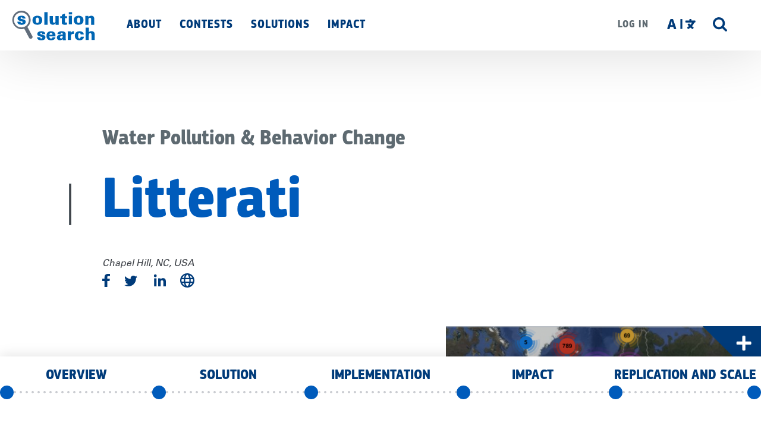

--- FILE ---
content_type: text/html; charset=UTF-8
request_url: https://solutionsearch.org/contests/entry/1026
body_size: 30232
content:


<!DOCTYPE html>
<html lang="en" dir="ltr" prefix="content: http://purl.org/rss/1.0/modules/content/  dc: http://purl.org/dc/terms/  foaf: http://xmlns.com/foaf/0.1/  og: http://ogp.me/ns#  rdfs: http://www.w3.org/2000/01/rdf-schema#  schema: http://schema.org/  sioc: http://rdfs.org/sioc/ns#  sioct: http://rdfs.org/sioc/types#  skos: http://www.w3.org/2004/02/skos/core#  xsd: http://www.w3.org/2001/XMLSchema# " class="no-js">
  <head>
    <meta charset="utf-8" />
<style>/* @see https://github.com/aFarkas/lazysizes#broken-image-symbol */.js img.b-lazy:not([src]) { visibility: hidden; }/* @see https://github.com/aFarkas/lazysizes#automatically-setting-the-sizes-attribute */.js img.lazyloaded[data-sizes=auto] { display: block; width: 100%; }</style>
<link rel="canonical" href="https://solutionsearch.org/contests/entry/1026" />
<meta name="Generator" content="Drupal 9 (https://www.drupal.org)" />
<meta name="MobileOptimized" content="width" />
<meta name="HandheldFriendly" content="true" />
<meta name="viewport" content="width=device-width, initial-scale=1.0" />
<style>div#sliding-popup, div#sliding-popup .eu-cookie-withdraw-banner, .eu-cookie-withdraw-tab {background: #005BBB} div#sliding-popup.eu-cookie-withdraw-wrapper { background: transparent; } #sliding-popup h1, #sliding-popup h2, #sliding-popup h3, #sliding-popup p, #sliding-popup label, #sliding-popup div, .eu-cookie-compliance-more-button, .eu-cookie-compliance-secondary-button, .eu-cookie-withdraw-tab { color: #ffffff;} .eu-cookie-withdraw-tab { border-color: #ffffff;}</style>
<meta http-equiv="x-ua-compatible" content="ie=edge" /><script type="text/javascript">(window.NREUM||(NREUM={})).init={ajax:{deny_list:["bam.nr-data.net"]},feature_flags:["soft_nav"]};(window.NREUM||(NREUM={})).loader_config={licenseKey:"NRJS-6630b032a2776578dac",applicationID:"779710990",browserID:"779719952"};;/*! For license information please see nr-loader-rum-1.308.0.min.js.LICENSE.txt */
(()=>{var e,t,r={163:(e,t,r)=>{"use strict";r.d(t,{j:()=>E});var n=r(384),i=r(1741);var a=r(2555);r(860).K7.genericEvents;const s="experimental.resources",o="register",c=e=>{if(!e||"string"!=typeof e)return!1;try{document.createDocumentFragment().querySelector(e)}catch{return!1}return!0};var d=r(2614),u=r(944),l=r(8122);const f="[data-nr-mask]",g=e=>(0,l.a)(e,(()=>{const e={feature_flags:[],experimental:{allow_registered_children:!1,resources:!1},mask_selector:"*",block_selector:"[data-nr-block]",mask_input_options:{color:!1,date:!1,"datetime-local":!1,email:!1,month:!1,number:!1,range:!1,search:!1,tel:!1,text:!1,time:!1,url:!1,week:!1,textarea:!1,select:!1,password:!0}};return{ajax:{deny_list:void 0,block_internal:!0,enabled:!0,autoStart:!0},api:{get allow_registered_children(){return e.feature_flags.includes(o)||e.experimental.allow_registered_children},set allow_registered_children(t){e.experimental.allow_registered_children=t},duplicate_registered_data:!1},browser_consent_mode:{enabled:!1},distributed_tracing:{enabled:void 0,exclude_newrelic_header:void 0,cors_use_newrelic_header:void 0,cors_use_tracecontext_headers:void 0,allowed_origins:void 0},get feature_flags(){return e.feature_flags},set feature_flags(t){e.feature_flags=t},generic_events:{enabled:!0,autoStart:!0},harvest:{interval:30},jserrors:{enabled:!0,autoStart:!0},logging:{enabled:!0,autoStart:!0},metrics:{enabled:!0,autoStart:!0},obfuscate:void 0,page_action:{enabled:!0},page_view_event:{enabled:!0,autoStart:!0},page_view_timing:{enabled:!0,autoStart:!0},performance:{capture_marks:!1,capture_measures:!1,capture_detail:!0,resources:{get enabled(){return e.feature_flags.includes(s)||e.experimental.resources},set enabled(t){e.experimental.resources=t},asset_types:[],first_party_domains:[],ignore_newrelic:!0}},privacy:{cookies_enabled:!0},proxy:{assets:void 0,beacon:void 0},session:{expiresMs:d.wk,inactiveMs:d.BB},session_replay:{autoStart:!0,enabled:!1,preload:!1,sampling_rate:10,error_sampling_rate:100,collect_fonts:!1,inline_images:!1,fix_stylesheets:!0,mask_all_inputs:!0,get mask_text_selector(){return e.mask_selector},set mask_text_selector(t){c(t)?e.mask_selector="".concat(t,",").concat(f):""===t||null===t?e.mask_selector=f:(0,u.R)(5,t)},get block_class(){return"nr-block"},get ignore_class(){return"nr-ignore"},get mask_text_class(){return"nr-mask"},get block_selector(){return e.block_selector},set block_selector(t){c(t)?e.block_selector+=",".concat(t):""!==t&&(0,u.R)(6,t)},get mask_input_options(){return e.mask_input_options},set mask_input_options(t){t&&"object"==typeof t?e.mask_input_options={...t,password:!0}:(0,u.R)(7,t)}},session_trace:{enabled:!0,autoStart:!0},soft_navigations:{enabled:!0,autoStart:!0},spa:{enabled:!0,autoStart:!0},ssl:void 0,user_actions:{enabled:!0,elementAttributes:["id","className","tagName","type"]}}})());var p=r(6154),m=r(9324);let h=0;const v={buildEnv:m.F3,distMethod:m.Xs,version:m.xv,originTime:p.WN},b={consented:!1},y={appMetadata:{},get consented(){return this.session?.state?.consent||b.consented},set consented(e){b.consented=e},customTransaction:void 0,denyList:void 0,disabled:!1,harvester:void 0,isolatedBacklog:!1,isRecording:!1,loaderType:void 0,maxBytes:3e4,obfuscator:void 0,onerror:void 0,ptid:void 0,releaseIds:{},session:void 0,timeKeeper:void 0,registeredEntities:[],jsAttributesMetadata:{bytes:0},get harvestCount(){return++h}},_=e=>{const t=(0,l.a)(e,y),r=Object.keys(v).reduce((e,t)=>(e[t]={value:v[t],writable:!1,configurable:!0,enumerable:!0},e),{});return Object.defineProperties(t,r)};var w=r(5701);const x=e=>{const t=e.startsWith("http");e+="/",r.p=t?e:"https://"+e};var R=r(7836),k=r(3241);const A={accountID:void 0,trustKey:void 0,agentID:void 0,licenseKey:void 0,applicationID:void 0,xpid:void 0},S=e=>(0,l.a)(e,A),T=new Set;function E(e,t={},r,s){let{init:o,info:c,loader_config:d,runtime:u={},exposed:l=!0}=t;if(!c){const e=(0,n.pV)();o=e.init,c=e.info,d=e.loader_config}e.init=g(o||{}),e.loader_config=S(d||{}),c.jsAttributes??={},p.bv&&(c.jsAttributes.isWorker=!0),e.info=(0,a.D)(c);const f=e.init,m=[c.beacon,c.errorBeacon];T.has(e.agentIdentifier)||(f.proxy.assets&&(x(f.proxy.assets),m.push(f.proxy.assets)),f.proxy.beacon&&m.push(f.proxy.beacon),e.beacons=[...m],function(e){const t=(0,n.pV)();Object.getOwnPropertyNames(i.W.prototype).forEach(r=>{const n=i.W.prototype[r];if("function"!=typeof n||"constructor"===n)return;let a=t[r];e[r]&&!1!==e.exposed&&"micro-agent"!==e.runtime?.loaderType&&(t[r]=(...t)=>{const n=e[r](...t);return a?a(...t):n})})}(e),(0,n.US)("activatedFeatures",w.B)),u.denyList=[...f.ajax.deny_list||[],...f.ajax.block_internal?m:[]],u.ptid=e.agentIdentifier,u.loaderType=r,e.runtime=_(u),T.has(e.agentIdentifier)||(e.ee=R.ee.get(e.agentIdentifier),e.exposed=l,(0,k.W)({agentIdentifier:e.agentIdentifier,drained:!!w.B?.[e.agentIdentifier],type:"lifecycle",name:"initialize",feature:void 0,data:e.config})),T.add(e.agentIdentifier)}},384:(e,t,r)=>{"use strict";r.d(t,{NT:()=>s,US:()=>u,Zm:()=>o,bQ:()=>d,dV:()=>c,pV:()=>l});var n=r(6154),i=r(1863),a=r(1910);const s={beacon:"bam.nr-data.net",errorBeacon:"bam.nr-data.net"};function o(){return n.gm.NREUM||(n.gm.NREUM={}),void 0===n.gm.newrelic&&(n.gm.newrelic=n.gm.NREUM),n.gm.NREUM}function c(){let e=o();return e.o||(e.o={ST:n.gm.setTimeout,SI:n.gm.setImmediate||n.gm.setInterval,CT:n.gm.clearTimeout,XHR:n.gm.XMLHttpRequest,REQ:n.gm.Request,EV:n.gm.Event,PR:n.gm.Promise,MO:n.gm.MutationObserver,FETCH:n.gm.fetch,WS:n.gm.WebSocket},(0,a.i)(...Object.values(e.o))),e}function d(e,t){let r=o();r.initializedAgents??={},t.initializedAt={ms:(0,i.t)(),date:new Date},r.initializedAgents[e]=t}function u(e,t){o()[e]=t}function l(){return function(){let e=o();const t=e.info||{};e.info={beacon:s.beacon,errorBeacon:s.errorBeacon,...t}}(),function(){let e=o();const t=e.init||{};e.init={...t}}(),c(),function(){let e=o();const t=e.loader_config||{};e.loader_config={...t}}(),o()}},782:(e,t,r)=>{"use strict";r.d(t,{T:()=>n});const n=r(860).K7.pageViewTiming},860:(e,t,r)=>{"use strict";r.d(t,{$J:()=>u,K7:()=>c,P3:()=>d,XX:()=>i,Yy:()=>o,df:()=>a,qY:()=>n,v4:()=>s});const n="events",i="jserrors",a="browser/blobs",s="rum",o="browser/logs",c={ajax:"ajax",genericEvents:"generic_events",jserrors:i,logging:"logging",metrics:"metrics",pageAction:"page_action",pageViewEvent:"page_view_event",pageViewTiming:"page_view_timing",sessionReplay:"session_replay",sessionTrace:"session_trace",softNav:"soft_navigations",spa:"spa"},d={[c.pageViewEvent]:1,[c.pageViewTiming]:2,[c.metrics]:3,[c.jserrors]:4,[c.spa]:5,[c.ajax]:6,[c.sessionTrace]:7,[c.softNav]:8,[c.sessionReplay]:9,[c.logging]:10,[c.genericEvents]:11},u={[c.pageViewEvent]:s,[c.pageViewTiming]:n,[c.ajax]:n,[c.spa]:n,[c.softNav]:n,[c.metrics]:i,[c.jserrors]:i,[c.sessionTrace]:a,[c.sessionReplay]:a,[c.logging]:o,[c.genericEvents]:"ins"}},944:(e,t,r)=>{"use strict";r.d(t,{R:()=>i});var n=r(3241);function i(e,t){"function"==typeof console.debug&&(console.debug("New Relic Warning: https://github.com/newrelic/newrelic-browser-agent/blob/main/docs/warning-codes.md#".concat(e),t),(0,n.W)({agentIdentifier:null,drained:null,type:"data",name:"warn",feature:"warn",data:{code:e,secondary:t}}))}},1687:(e,t,r)=>{"use strict";r.d(t,{Ak:()=>d,Ze:()=>f,x3:()=>u});var n=r(3241),i=r(7836),a=r(3606),s=r(860),o=r(2646);const c={};function d(e,t){const r={staged:!1,priority:s.P3[t]||0};l(e),c[e].get(t)||c[e].set(t,r)}function u(e,t){e&&c[e]&&(c[e].get(t)&&c[e].delete(t),p(e,t,!1),c[e].size&&g(e))}function l(e){if(!e)throw new Error("agentIdentifier required");c[e]||(c[e]=new Map)}function f(e="",t="feature",r=!1){if(l(e),!e||!c[e].get(t)||r)return p(e,t);c[e].get(t).staged=!0,g(e)}function g(e){const t=Array.from(c[e]);t.every(([e,t])=>t.staged)&&(t.sort((e,t)=>e[1].priority-t[1].priority),t.forEach(([t])=>{c[e].delete(t),p(e,t)}))}function p(e,t,r=!0){const s=e?i.ee.get(e):i.ee,c=a.i.handlers;if(!s.aborted&&s.backlog&&c){if((0,n.W)({agentIdentifier:e,type:"lifecycle",name:"drain",feature:t}),r){const e=s.backlog[t],r=c[t];if(r){for(let t=0;e&&t<e.length;++t)m(e[t],r);Object.entries(r).forEach(([e,t])=>{Object.values(t||{}).forEach(t=>{t[0]?.on&&t[0]?.context()instanceof o.y&&t[0].on(e,t[1])})})}}s.isolatedBacklog||delete c[t],s.backlog[t]=null,s.emit("drain-"+t,[])}}function m(e,t){var r=e[1];Object.values(t[r]||{}).forEach(t=>{var r=e[0];if(t[0]===r){var n=t[1],i=e[3],a=e[2];n.apply(i,a)}})}},1738:(e,t,r)=>{"use strict";r.d(t,{U:()=>g,Y:()=>f});var n=r(3241),i=r(9908),a=r(1863),s=r(944),o=r(5701),c=r(3969),d=r(8362),u=r(860),l=r(4261);function f(e,t,r,a){const f=a||r;!f||f[e]&&f[e]!==d.d.prototype[e]||(f[e]=function(){(0,i.p)(c.xV,["API/"+e+"/called"],void 0,u.K7.metrics,r.ee),(0,n.W)({agentIdentifier:r.agentIdentifier,drained:!!o.B?.[r.agentIdentifier],type:"data",name:"api",feature:l.Pl+e,data:{}});try{return t.apply(this,arguments)}catch(e){(0,s.R)(23,e)}})}function g(e,t,r,n,s){const o=e.info;null===r?delete o.jsAttributes[t]:o.jsAttributes[t]=r,(s||null===r)&&(0,i.p)(l.Pl+n,[(0,a.t)(),t,r],void 0,"session",e.ee)}},1741:(e,t,r)=>{"use strict";r.d(t,{W:()=>a});var n=r(944),i=r(4261);class a{#e(e,...t){if(this[e]!==a.prototype[e])return this[e](...t);(0,n.R)(35,e)}addPageAction(e,t){return this.#e(i.hG,e,t)}register(e){return this.#e(i.eY,e)}recordCustomEvent(e,t){return this.#e(i.fF,e,t)}setPageViewName(e,t){return this.#e(i.Fw,e,t)}setCustomAttribute(e,t,r){return this.#e(i.cD,e,t,r)}noticeError(e,t){return this.#e(i.o5,e,t)}setUserId(e,t=!1){return this.#e(i.Dl,e,t)}setApplicationVersion(e){return this.#e(i.nb,e)}setErrorHandler(e){return this.#e(i.bt,e)}addRelease(e,t){return this.#e(i.k6,e,t)}log(e,t){return this.#e(i.$9,e,t)}start(){return this.#e(i.d3)}finished(e){return this.#e(i.BL,e)}recordReplay(){return this.#e(i.CH)}pauseReplay(){return this.#e(i.Tb)}addToTrace(e){return this.#e(i.U2,e)}setCurrentRouteName(e){return this.#e(i.PA,e)}interaction(e){return this.#e(i.dT,e)}wrapLogger(e,t,r){return this.#e(i.Wb,e,t,r)}measure(e,t){return this.#e(i.V1,e,t)}consent(e){return this.#e(i.Pv,e)}}},1863:(e,t,r)=>{"use strict";function n(){return Math.floor(performance.now())}r.d(t,{t:()=>n})},1910:(e,t,r)=>{"use strict";r.d(t,{i:()=>a});var n=r(944);const i=new Map;function a(...e){return e.every(e=>{if(i.has(e))return i.get(e);const t="function"==typeof e?e.toString():"",r=t.includes("[native code]"),a=t.includes("nrWrapper");return r||a||(0,n.R)(64,e?.name||t),i.set(e,r),r})}},2555:(e,t,r)=>{"use strict";r.d(t,{D:()=>o,f:()=>s});var n=r(384),i=r(8122);const a={beacon:n.NT.beacon,errorBeacon:n.NT.errorBeacon,licenseKey:void 0,applicationID:void 0,sa:void 0,queueTime:void 0,applicationTime:void 0,ttGuid:void 0,user:void 0,account:void 0,product:void 0,extra:void 0,jsAttributes:{},userAttributes:void 0,atts:void 0,transactionName:void 0,tNamePlain:void 0};function s(e){try{return!!e.licenseKey&&!!e.errorBeacon&&!!e.applicationID}catch(e){return!1}}const o=e=>(0,i.a)(e,a)},2614:(e,t,r)=>{"use strict";r.d(t,{BB:()=>s,H3:()=>n,g:()=>d,iL:()=>c,tS:()=>o,uh:()=>i,wk:()=>a});const n="NRBA",i="SESSION",a=144e5,s=18e5,o={STARTED:"session-started",PAUSE:"session-pause",RESET:"session-reset",RESUME:"session-resume",UPDATE:"session-update"},c={SAME_TAB:"same-tab",CROSS_TAB:"cross-tab"},d={OFF:0,FULL:1,ERROR:2}},2646:(e,t,r)=>{"use strict";r.d(t,{y:()=>n});class n{constructor(e){this.contextId=e}}},2843:(e,t,r)=>{"use strict";r.d(t,{G:()=>a,u:()=>i});var n=r(3878);function i(e,t=!1,r,i){(0,n.DD)("visibilitychange",function(){if(t)return void("hidden"===document.visibilityState&&e());e(document.visibilityState)},r,i)}function a(e,t,r){(0,n.sp)("pagehide",e,t,r)}},3241:(e,t,r)=>{"use strict";r.d(t,{W:()=>a});var n=r(6154);const i="newrelic";function a(e={}){try{n.gm.dispatchEvent(new CustomEvent(i,{detail:e}))}catch(e){}}},3606:(e,t,r)=>{"use strict";r.d(t,{i:()=>a});var n=r(9908);a.on=s;var i=a.handlers={};function a(e,t,r,a){s(a||n.d,i,e,t,r)}function s(e,t,r,i,a){a||(a="feature"),e||(e=n.d);var s=t[a]=t[a]||{};(s[r]=s[r]||[]).push([e,i])}},3878:(e,t,r)=>{"use strict";function n(e,t){return{capture:e,passive:!1,signal:t}}function i(e,t,r=!1,i){window.addEventListener(e,t,n(r,i))}function a(e,t,r=!1,i){document.addEventListener(e,t,n(r,i))}r.d(t,{DD:()=>a,jT:()=>n,sp:()=>i})},3969:(e,t,r)=>{"use strict";r.d(t,{TZ:()=>n,XG:()=>o,rs:()=>i,xV:()=>s,z_:()=>a});const n=r(860).K7.metrics,i="sm",a="cm",s="storeSupportabilityMetrics",o="storeEventMetrics"},4234:(e,t,r)=>{"use strict";r.d(t,{W:()=>a});var n=r(7836),i=r(1687);class a{constructor(e,t){this.agentIdentifier=e,this.ee=n.ee.get(e),this.featureName=t,this.blocked=!1}deregisterDrain(){(0,i.x3)(this.agentIdentifier,this.featureName)}}},4261:(e,t,r)=>{"use strict";r.d(t,{$9:()=>d,BL:()=>o,CH:()=>g,Dl:()=>_,Fw:()=>y,PA:()=>h,Pl:()=>n,Pv:()=>k,Tb:()=>l,U2:()=>a,V1:()=>R,Wb:()=>x,bt:()=>b,cD:()=>v,d3:()=>w,dT:()=>c,eY:()=>p,fF:()=>f,hG:()=>i,k6:()=>s,nb:()=>m,o5:()=>u});const n="api-",i="addPageAction",a="addToTrace",s="addRelease",o="finished",c="interaction",d="log",u="noticeError",l="pauseReplay",f="recordCustomEvent",g="recordReplay",p="register",m="setApplicationVersion",h="setCurrentRouteName",v="setCustomAttribute",b="setErrorHandler",y="setPageViewName",_="setUserId",w="start",x="wrapLogger",R="measure",k="consent"},5289:(e,t,r)=>{"use strict";r.d(t,{GG:()=>s,Qr:()=>c,sB:()=>o});var n=r(3878),i=r(6389);function a(){return"undefined"==typeof document||"complete"===document.readyState}function s(e,t){if(a())return e();const r=(0,i.J)(e),s=setInterval(()=>{a()&&(clearInterval(s),r())},500);(0,n.sp)("load",r,t)}function o(e){if(a())return e();(0,n.DD)("DOMContentLoaded",e)}function c(e){if(a())return e();(0,n.sp)("popstate",e)}},5607:(e,t,r)=>{"use strict";r.d(t,{W:()=>n});const n=(0,r(9566).bz)()},5701:(e,t,r)=>{"use strict";r.d(t,{B:()=>a,t:()=>s});var n=r(3241);const i=new Set,a={};function s(e,t){const r=t.agentIdentifier;a[r]??={},e&&"object"==typeof e&&(i.has(r)||(t.ee.emit("rumresp",[e]),a[r]=e,i.add(r),(0,n.W)({agentIdentifier:r,loaded:!0,drained:!0,type:"lifecycle",name:"load",feature:void 0,data:e})))}},6154:(e,t,r)=>{"use strict";r.d(t,{OF:()=>c,RI:()=>i,WN:()=>u,bv:()=>a,eN:()=>l,gm:()=>s,mw:()=>o,sb:()=>d});var n=r(1863);const i="undefined"!=typeof window&&!!window.document,a="undefined"!=typeof WorkerGlobalScope&&("undefined"!=typeof self&&self instanceof WorkerGlobalScope&&self.navigator instanceof WorkerNavigator||"undefined"!=typeof globalThis&&globalThis instanceof WorkerGlobalScope&&globalThis.navigator instanceof WorkerNavigator),s=i?window:"undefined"!=typeof WorkerGlobalScope&&("undefined"!=typeof self&&self instanceof WorkerGlobalScope&&self||"undefined"!=typeof globalThis&&globalThis instanceof WorkerGlobalScope&&globalThis),o=Boolean("hidden"===s?.document?.visibilityState),c=/iPad|iPhone|iPod/.test(s.navigator?.userAgent),d=c&&"undefined"==typeof SharedWorker,u=((()=>{const e=s.navigator?.userAgent?.match(/Firefox[/\s](\d+\.\d+)/);Array.isArray(e)&&e.length>=2&&e[1]})(),Date.now()-(0,n.t)()),l=()=>"undefined"!=typeof PerformanceNavigationTiming&&s?.performance?.getEntriesByType("navigation")?.[0]?.responseStart},6389:(e,t,r)=>{"use strict";function n(e,t=500,r={}){const n=r?.leading||!1;let i;return(...r)=>{n&&void 0===i&&(e.apply(this,r),i=setTimeout(()=>{i=clearTimeout(i)},t)),n||(clearTimeout(i),i=setTimeout(()=>{e.apply(this,r)},t))}}function i(e){let t=!1;return(...r)=>{t||(t=!0,e.apply(this,r))}}r.d(t,{J:()=>i,s:()=>n})},6630:(e,t,r)=>{"use strict";r.d(t,{T:()=>n});const n=r(860).K7.pageViewEvent},7699:(e,t,r)=>{"use strict";r.d(t,{It:()=>a,KC:()=>o,No:()=>i,qh:()=>s});var n=r(860);const i=16e3,a=1e6,s="SESSION_ERROR",o={[n.K7.logging]:!0,[n.K7.genericEvents]:!1,[n.K7.jserrors]:!1,[n.K7.ajax]:!1}},7836:(e,t,r)=>{"use strict";r.d(t,{P:()=>o,ee:()=>c});var n=r(384),i=r(8990),a=r(2646),s=r(5607);const o="nr@context:".concat(s.W),c=function e(t,r){var n={},s={},u={},l=!1;try{l=16===r.length&&d.initializedAgents?.[r]?.runtime.isolatedBacklog}catch(e){}var f={on:p,addEventListener:p,removeEventListener:function(e,t){var r=n[e];if(!r)return;for(var i=0;i<r.length;i++)r[i]===t&&r.splice(i,1)},emit:function(e,r,n,i,a){!1!==a&&(a=!0);if(c.aborted&&!i)return;t&&a&&t.emit(e,r,n);var o=g(n);m(e).forEach(e=>{e.apply(o,r)});var d=v()[s[e]];d&&d.push([f,e,r,o]);return o},get:h,listeners:m,context:g,buffer:function(e,t){const r=v();if(t=t||"feature",f.aborted)return;Object.entries(e||{}).forEach(([e,n])=>{s[n]=t,t in r||(r[t]=[])})},abort:function(){f._aborted=!0,Object.keys(f.backlog).forEach(e=>{delete f.backlog[e]})},isBuffering:function(e){return!!v()[s[e]]},debugId:r,backlog:l?{}:t&&"object"==typeof t.backlog?t.backlog:{},isolatedBacklog:l};return Object.defineProperty(f,"aborted",{get:()=>{let e=f._aborted||!1;return e||(t&&(e=t.aborted),e)}}),f;function g(e){return e&&e instanceof a.y?e:e?(0,i.I)(e,o,()=>new a.y(o)):new a.y(o)}function p(e,t){n[e]=m(e).concat(t)}function m(e){return n[e]||[]}function h(t){return u[t]=u[t]||e(f,t)}function v(){return f.backlog}}(void 0,"globalEE"),d=(0,n.Zm)();d.ee||(d.ee=c)},8122:(e,t,r)=>{"use strict";r.d(t,{a:()=>i});var n=r(944);function i(e,t){try{if(!e||"object"!=typeof e)return(0,n.R)(3);if(!t||"object"!=typeof t)return(0,n.R)(4);const r=Object.create(Object.getPrototypeOf(t),Object.getOwnPropertyDescriptors(t)),a=0===Object.keys(r).length?e:r;for(let s in a)if(void 0!==e[s])try{if(null===e[s]){r[s]=null;continue}Array.isArray(e[s])&&Array.isArray(t[s])?r[s]=Array.from(new Set([...e[s],...t[s]])):"object"==typeof e[s]&&"object"==typeof t[s]?r[s]=i(e[s],t[s]):r[s]=e[s]}catch(e){r[s]||(0,n.R)(1,e)}return r}catch(e){(0,n.R)(2,e)}}},8362:(e,t,r)=>{"use strict";r.d(t,{d:()=>a});var n=r(9566),i=r(1741);class a extends i.W{agentIdentifier=(0,n.LA)(16)}},8374:(e,t,r)=>{r.nc=(()=>{try{return document?.currentScript?.nonce}catch(e){}return""})()},8990:(e,t,r)=>{"use strict";r.d(t,{I:()=>i});var n=Object.prototype.hasOwnProperty;function i(e,t,r){if(n.call(e,t))return e[t];var i=r();if(Object.defineProperty&&Object.keys)try{return Object.defineProperty(e,t,{value:i,writable:!0,enumerable:!1}),i}catch(e){}return e[t]=i,i}},9324:(e,t,r)=>{"use strict";r.d(t,{F3:()=>i,Xs:()=>a,xv:()=>n});const n="1.308.0",i="PROD",a="CDN"},9566:(e,t,r)=>{"use strict";r.d(t,{LA:()=>o,bz:()=>s});var n=r(6154);const i="xxxxxxxx-xxxx-4xxx-yxxx-xxxxxxxxxxxx";function a(e,t){return e?15&e[t]:16*Math.random()|0}function s(){const e=n.gm?.crypto||n.gm?.msCrypto;let t,r=0;return e&&e.getRandomValues&&(t=e.getRandomValues(new Uint8Array(30))),i.split("").map(e=>"x"===e?a(t,r++).toString(16):"y"===e?(3&a()|8).toString(16):e).join("")}function o(e){const t=n.gm?.crypto||n.gm?.msCrypto;let r,i=0;t&&t.getRandomValues&&(r=t.getRandomValues(new Uint8Array(e)));const s=[];for(var o=0;o<e;o++)s.push(a(r,i++).toString(16));return s.join("")}},9908:(e,t,r)=>{"use strict";r.d(t,{d:()=>n,p:()=>i});var n=r(7836).ee.get("handle");function i(e,t,r,i,a){a?(a.buffer([e],i),a.emit(e,t,r)):(n.buffer([e],i),n.emit(e,t,r))}}},n={};function i(e){var t=n[e];if(void 0!==t)return t.exports;var a=n[e]={exports:{}};return r[e](a,a.exports,i),a.exports}i.m=r,i.d=(e,t)=>{for(var r in t)i.o(t,r)&&!i.o(e,r)&&Object.defineProperty(e,r,{enumerable:!0,get:t[r]})},i.f={},i.e=e=>Promise.all(Object.keys(i.f).reduce((t,r)=>(i.f[r](e,t),t),[])),i.u=e=>"nr-rum-1.308.0.min.js",i.o=(e,t)=>Object.prototype.hasOwnProperty.call(e,t),e={},t="NRBA-1.308.0.PROD:",i.l=(r,n,a,s)=>{if(e[r])e[r].push(n);else{var o,c;if(void 0!==a)for(var d=document.getElementsByTagName("script"),u=0;u<d.length;u++){var l=d[u];if(l.getAttribute("src")==r||l.getAttribute("data-webpack")==t+a){o=l;break}}if(!o){c=!0;var f={296:"sha512-+MIMDsOcckGXa1EdWHqFNv7P+JUkd5kQwCBr3KE6uCvnsBNUrdSt4a/3/L4j4TxtnaMNjHpza2/erNQbpacJQA=="};(o=document.createElement("script")).charset="utf-8",i.nc&&o.setAttribute("nonce",i.nc),o.setAttribute("data-webpack",t+a),o.src=r,0!==o.src.indexOf(window.location.origin+"/")&&(o.crossOrigin="anonymous"),f[s]&&(o.integrity=f[s])}e[r]=[n];var g=(t,n)=>{o.onerror=o.onload=null,clearTimeout(p);var i=e[r];if(delete e[r],o.parentNode&&o.parentNode.removeChild(o),i&&i.forEach(e=>e(n)),t)return t(n)},p=setTimeout(g.bind(null,void 0,{type:"timeout",target:o}),12e4);o.onerror=g.bind(null,o.onerror),o.onload=g.bind(null,o.onload),c&&document.head.appendChild(o)}},i.r=e=>{"undefined"!=typeof Symbol&&Symbol.toStringTag&&Object.defineProperty(e,Symbol.toStringTag,{value:"Module"}),Object.defineProperty(e,"__esModule",{value:!0})},i.p="https://js-agent.newrelic.com/",(()=>{var e={374:0,840:0};i.f.j=(t,r)=>{var n=i.o(e,t)?e[t]:void 0;if(0!==n)if(n)r.push(n[2]);else{var a=new Promise((r,i)=>n=e[t]=[r,i]);r.push(n[2]=a);var s=i.p+i.u(t),o=new Error;i.l(s,r=>{if(i.o(e,t)&&(0!==(n=e[t])&&(e[t]=void 0),n)){var a=r&&("load"===r.type?"missing":r.type),s=r&&r.target&&r.target.src;o.message="Loading chunk "+t+" failed: ("+a+": "+s+")",o.name="ChunkLoadError",o.type=a,o.request=s,n[1](o)}},"chunk-"+t,t)}};var t=(t,r)=>{var n,a,[s,o,c]=r,d=0;if(s.some(t=>0!==e[t])){for(n in o)i.o(o,n)&&(i.m[n]=o[n]);if(c)c(i)}for(t&&t(r);d<s.length;d++)a=s[d],i.o(e,a)&&e[a]&&e[a][0](),e[a]=0},r=self["webpackChunk:NRBA-1.308.0.PROD"]=self["webpackChunk:NRBA-1.308.0.PROD"]||[];r.forEach(t.bind(null,0)),r.push=t.bind(null,r.push.bind(r))})(),(()=>{"use strict";i(8374);var e=i(8362),t=i(860);const r=Object.values(t.K7);var n=i(163);var a=i(9908),s=i(1863),o=i(4261),c=i(1738);var d=i(1687),u=i(4234),l=i(5289),f=i(6154),g=i(944),p=i(384);const m=e=>f.RI&&!0===e?.privacy.cookies_enabled;function h(e){return!!(0,p.dV)().o.MO&&m(e)&&!0===e?.session_trace.enabled}var v=i(6389),b=i(7699);class y extends u.W{constructor(e,t){super(e.agentIdentifier,t),this.agentRef=e,this.abortHandler=void 0,this.featAggregate=void 0,this.loadedSuccessfully=void 0,this.onAggregateImported=new Promise(e=>{this.loadedSuccessfully=e}),this.deferred=Promise.resolve(),!1===e.init[this.featureName].autoStart?this.deferred=new Promise((t,r)=>{this.ee.on("manual-start-all",(0,v.J)(()=>{(0,d.Ak)(e.agentIdentifier,this.featureName),t()}))}):(0,d.Ak)(e.agentIdentifier,t)}importAggregator(e,t,r={}){if(this.featAggregate)return;const n=async()=>{let n;await this.deferred;try{if(m(e.init)){const{setupAgentSession:t}=await i.e(296).then(i.bind(i,3305));n=t(e)}}catch(e){(0,g.R)(20,e),this.ee.emit("internal-error",[e]),(0,a.p)(b.qh,[e],void 0,this.featureName,this.ee)}try{if(!this.#t(this.featureName,n,e.init))return(0,d.Ze)(this.agentIdentifier,this.featureName),void this.loadedSuccessfully(!1);const{Aggregate:i}=await t();this.featAggregate=new i(e,r),e.runtime.harvester.initializedAggregates.push(this.featAggregate),this.loadedSuccessfully(!0)}catch(e){(0,g.R)(34,e),this.abortHandler?.(),(0,d.Ze)(this.agentIdentifier,this.featureName,!0),this.loadedSuccessfully(!1),this.ee&&this.ee.abort()}};f.RI?(0,l.GG)(()=>n(),!0):n()}#t(e,r,n){if(this.blocked)return!1;switch(e){case t.K7.sessionReplay:return h(n)&&!!r;case t.K7.sessionTrace:return!!r;default:return!0}}}var _=i(6630),w=i(2614),x=i(3241);class R extends y{static featureName=_.T;constructor(e){var t;super(e,_.T),this.setupInspectionEvents(e.agentIdentifier),t=e,(0,c.Y)(o.Fw,function(e,r){"string"==typeof e&&("/"!==e.charAt(0)&&(e="/"+e),t.runtime.customTransaction=(r||"http://custom.transaction")+e,(0,a.p)(o.Pl+o.Fw,[(0,s.t)()],void 0,void 0,t.ee))},t),this.importAggregator(e,()=>i.e(296).then(i.bind(i,3943)))}setupInspectionEvents(e){const t=(t,r)=>{t&&(0,x.W)({agentIdentifier:e,timeStamp:t.timeStamp,loaded:"complete"===t.target.readyState,type:"window",name:r,data:t.target.location+""})};(0,l.sB)(e=>{t(e,"DOMContentLoaded")}),(0,l.GG)(e=>{t(e,"load")}),(0,l.Qr)(e=>{t(e,"navigate")}),this.ee.on(w.tS.UPDATE,(t,r)=>{(0,x.W)({agentIdentifier:e,type:"lifecycle",name:"session",data:r})})}}class k extends e.d{constructor(e){var t;(super(),f.gm)?(this.features={},(0,p.bQ)(this.agentIdentifier,this),this.desiredFeatures=new Set(e.features||[]),this.desiredFeatures.add(R),(0,n.j)(this,e,e.loaderType||"agent"),t=this,(0,c.Y)(o.cD,function(e,r,n=!1){if("string"==typeof e){if(["string","number","boolean"].includes(typeof r)||null===r)return(0,c.U)(t,e,r,o.cD,n);(0,g.R)(40,typeof r)}else(0,g.R)(39,typeof e)},t),function(e){(0,c.Y)(o.Dl,function(t,r=!1){if("string"!=typeof t&&null!==t)return void(0,g.R)(41,typeof t);const n=e.info.jsAttributes["enduser.id"];r&&null!=n&&n!==t?(0,a.p)(o.Pl+"setUserIdAndResetSession",[t],void 0,"session",e.ee):(0,c.U)(e,"enduser.id",t,o.Dl,!0)},e)}(this),function(e){(0,c.Y)(o.nb,function(t){if("string"==typeof t||null===t)return(0,c.U)(e,"application.version",t,o.nb,!1);(0,g.R)(42,typeof t)},e)}(this),function(e){(0,c.Y)(o.d3,function(){e.ee.emit("manual-start-all")},e)}(this),function(e){(0,c.Y)(o.Pv,function(t=!0){if("boolean"==typeof t){if((0,a.p)(o.Pl+o.Pv,[t],void 0,"session",e.ee),e.runtime.consented=t,t){const t=e.features.page_view_event;t.onAggregateImported.then(e=>{const r=t.featAggregate;e&&!r.sentRum&&r.sendRum()})}}else(0,g.R)(65,typeof t)},e)}(this),this.run()):(0,g.R)(21)}get config(){return{info:this.info,init:this.init,loader_config:this.loader_config,runtime:this.runtime}}get api(){return this}run(){try{const e=function(e){const t={};return r.forEach(r=>{t[r]=!!e[r]?.enabled}),t}(this.init),n=[...this.desiredFeatures];n.sort((e,r)=>t.P3[e.featureName]-t.P3[r.featureName]),n.forEach(r=>{if(!e[r.featureName]&&r.featureName!==t.K7.pageViewEvent)return;if(r.featureName===t.K7.spa)return void(0,g.R)(67);const n=function(e){switch(e){case t.K7.ajax:return[t.K7.jserrors];case t.K7.sessionTrace:return[t.K7.ajax,t.K7.pageViewEvent];case t.K7.sessionReplay:return[t.K7.sessionTrace];case t.K7.pageViewTiming:return[t.K7.pageViewEvent];default:return[]}}(r.featureName).filter(e=>!(e in this.features));n.length>0&&(0,g.R)(36,{targetFeature:r.featureName,missingDependencies:n}),this.features[r.featureName]=new r(this)})}catch(e){(0,g.R)(22,e);for(const e in this.features)this.features[e].abortHandler?.();const t=(0,p.Zm)();delete t.initializedAgents[this.agentIdentifier]?.features,delete this.sharedAggregator;return t.ee.get(this.agentIdentifier).abort(),!1}}}var A=i(2843),S=i(782);class T extends y{static featureName=S.T;constructor(e){super(e,S.T),f.RI&&((0,A.u)(()=>(0,a.p)("docHidden",[(0,s.t)()],void 0,S.T,this.ee),!0),(0,A.G)(()=>(0,a.p)("winPagehide",[(0,s.t)()],void 0,S.T,this.ee)),this.importAggregator(e,()=>i.e(296).then(i.bind(i,2117))))}}var E=i(3969);class I extends y{static featureName=E.TZ;constructor(e){super(e,E.TZ),f.RI&&document.addEventListener("securitypolicyviolation",e=>{(0,a.p)(E.xV,["Generic/CSPViolation/Detected"],void 0,this.featureName,this.ee)}),this.importAggregator(e,()=>i.e(296).then(i.bind(i,9623)))}}new k({features:[R,T,I],loaderType:"lite"})})()})();</script>
<link rel="icon" href="/themes/copycat/favicon.ico" type="image/vnd.microsoft.icon" />
<link rel="alternate" hreflang="en" href="https://solutionsearch.org/contests/entry/1026" />
<script src="/sites/default/files/google_tag/google_tag/solution_search/google_tag.script.js?t8qcs6" defer></script>

    <title>| Solution Search</title>
    <link rel="stylesheet" media="all" href="/sites/default/files/css/css_xlp8TrF5RGmonj-45aeoUq7-9O0Y757MISEW38HoC-I.css" />
<link rel="stylesheet" media="all" href="//fonts.googleapis.com/css?family=Lora:400,700|Open+Sans:300,400,600,700" />
<link rel="stylesheet" media="all" href="/sites/default/files/css/css_QhrTBwp8M1TaJKSpGzEl5nMHFh8ZFrJ55kHGlFKvooE.css" />

    <script src="/themes/copycat/js/lib/modernizr.min.js?v=3.11.7"></script>
<script src="/core/misc/modernizr-additional-tests.js?v=3.11.7"></script>

  </head>
  <body class="page-entry page-entry-water_pollution_title path-contests not-front">
    <div class="skiplinks">
      <a href="#main" class="skiplinks__link visually-hidden focusable">Skip to main content</a>
    </div>
    <noscript><iframe src="https://www.googletagmanager.com/ns.html?id=GTM-KKHXSC7" height="0" width="0" style="display:none;visibility:hidden"></iframe></noscript>
      <div class="dialog-off-canvas-main-canvas" data-off-canvas-main-canvas>
    

<div class="l-page ">
      
<header class="l-header" role="banner">
  <div class="l-header__content">
    <div class="l-header__main">
              <a class="site-logo" href="/" title="Home" rel="home">
  <img class="site-logo__image" src="/themes/copycat/logo.svg" alt="Home" />
</a>

        <div class="l-header__menu-wrapper">
          <div class="l-header__extended">
            <div class="l-header__extended-menu">
                  <nav role="navigation">
  <h2 class="visually-hidden">Main Menu</h2>
      

                          <ul  class="menu menu--main">
        
            
                                    
      
      
      <li  class="menu__item">
        <a href="/solutions-already-exist" class="menu__link" data-drupal-link-system-path="node/7">About</a>
              </li>
    
            
                                                                                
      
      
      <li  class="menu__item has-subnav is-expanded">
        <a href="/contests" class="menu__link has-subnav is-expanded" data-drupal-link-system-path="node/8">Contests</a>
                                <ul class="menu menu__subnav">
        
            
                                    
      
      
      <li  class="menu__item">
        <a href="https://solutionsearch.org/changing-unsustainable-trade" class="menu__link">Changing Unsustainable Trade</a>
              </li>
    
            
                                    
      
      
      <li  class="menu__item">
        <a href="/contests/water-pollution-behavior-change" class="menu__link" data-drupal-link-system-path="node/161">Water Pollution and Behavior Change</a>
              </li>
    
            
                                    
      
      
      <li  class="menu__item">
        <a href="/contests/climate-change-needs-behavior-change" class="menu__link" data-drupal-link-system-path="node/14">Climate Change Needs Behavior Change</a>
              </li>
    
            
                                    
      
      
      <li  class="menu__item">
        <a href="/contests/farming-biodiversity" class="menu__link" data-drupal-link-system-path="node/34">Farming for Biodiversity</a>
              </li>
    
            
                                    
      
      
      <li  class="menu__item">
        <a href="/contests/reducing-our-risk" class="menu__link" data-drupal-link-system-path="node/79">Reducing Our Risk</a>
              </li>
    
            
                                    
      
      
      <li  class="menu__item">
        <a href="/adapting-changing-environment" class="menu__link">Adapting to a Changing Environment</a>
              </li>
    
            
                                    
      
      
      <li  class="menu__item">
        <a href="/contests/turning-tide-coastal-fisheries" class="menu__link" data-drupal-link-system-path="node/31">Turning the Tide for Coastal Fisheries</a>
              </li>
        </ul>
  
              </li>
    
            
                                    
      
      
      <li  class="menu__item">
        <a href="/solutions" class="menu__link" data-drupal-link-system-path="node/9">Solutions</a>
              </li>
    
            
                                                                                
      
      
      <li  class="menu__item has-subnav is-expanded">
        <a href="/change-just-beginning" class="menu__link has-subnav is-expanded" data-drupal-link-system-path="node/10">Impact</a>
                                <ul class="menu menu__subnav">
        
            
                                    
      
      
      <li  class="menu__item">
        <a href="/impact/better-world-possible-better-food-systems" class="menu__link" data-drupal-link-system-path="node/49">Growing indigenous seeds with pride</a>
              </li>
    
            
                                    
      
      
      <li  class="menu__item">
        <a href="/impact/no-tree-no-bee-no-honey-no-money" class="menu__link" data-drupal-link-system-path="node/6">Honey shows the way in Ethiopia</a>
              </li>
    
            
                                    
      
      
      <li  class="menu__item">
        <a href="/impact/revitalizing-oceans-and-coastal-communities-depend-them" class="menu__link" data-drupal-link-system-path="node/4">Revitalizing oceans and communities</a>
              </li>
    
            
                                    
      
      
      <li  class="menu__item">
        <a href="/impact/climate-change-needs-behavior-change-which-needs-women" class="menu__link" data-drupal-link-system-path="node/48">Solar Sister Entrepreneurs</a>
              </li>
        </ul>
  
              </li>
        </ul>
  


  </nav>

              </div>
          </div>

          <div class="l-header__utility">
                



  <div  id="block-copycat-account-menu" class="block">

  
  
      <div  class="block__content">
  
      

                          <ul  class="menu menu--account">
        
            
                                    
      
      
      <li  class="menu__item">
        <a href="/user/login" class="menu__link" data-drupal-link-system-path="user/login">Log in</a>
              </li>
        </ul>
  


  
      </div>
  
  
  </div>

            </div>
        </div>
      
          






  
  
  
      <div class="translate-selector">
  <button class="translate-selector__icon"></button>
  <ul class="translate-selector__list"><li hreflang="en" data-drupal-link-system-path="contests/entry/1026" class="en is-active"><a href="/contests/entry/1026" class="language-link is-active" hreflang="en" data-drupal-link-system-path="contests/entry/1026">English</a></li><li hreflang="zh-hans" data-drupal-link-system-path="contests/entry/1026" class="zh-hans"><a href="/zh-hans/contests/entry/1026" class="language-link" hreflang="zh-hans" data-drupal-link-system-path="contests/entry/1026">Chinese, Simplified</a></li><li hreflang="fr" data-drupal-link-system-path="contests/entry/1026" class="fr"><a href="/fr/contests/entry/1026" class="language-link" hreflang="fr" data-drupal-link-system-path="contests/entry/1026">Français</a></li><li hreflang="es" data-drupal-link-system-path="contests/entry/1026" class="es"><a href="/es/contests/entry/1026" class="language-link" hreflang="es" data-drupal-link-system-path="contests/entry/1026">Español</a></li><li hreflang="id" data-drupal-link-system-path="contests/entry/1026" class="id"><a href="/id/contests/entry/1026" class="language-link" hreflang="id" data-drupal-link-system-path="contests/entry/1026">Indonesian</a></li><li hreflang="pt-br" data-drupal-link-system-path="contests/entry/1026" class="pt-br"><a href="/pt-br/contests/entry/1026" class="language-link" hreflang="pt-br" data-drupal-link-system-path="contests/entry/1026">Portuguese, Brazil</a></li></ul>
</div>
  
  
  

  
          






  
  
  
        <form id="search" class="header-search" action="/global-search" method="get" accept-charset="UTF-8">
  <div class="form-item form-item--textfield header-search__inner">
    <label for="edit-keywords-search" class="form-item__label header-search__label">Site Search</label>
    <input type="text" id="edit-keywords-search" name="keywords" value="" size="30" maxlength="128" class="form-item__text header-search__keywords" placeholder="">
    <input type="submit" id="edit-submit-search" value="Search" class="form-actions__submit header-search__submit" data-drupal-selector="edit-submit">
  </div>
</form>

  
  
  

  
      <button class="menu-toggle">
  <div class="menu-toggle__icon">
    <div class="menu-toggle__icon-bar"></div>
    <div class="menu-toggle__icon-bar"></div>
    <div class="menu-toggle__icon-bar"></div>
  </div>

</button>    </div>

  </div>
</header>

  
  <main id="main" class="l-main" role="main" tabindex="-1">
          
    
            <div class="l-highlighted">
  <div class="l-constrain">
        <div data-drupal-messages-fallback class="hidden"></div>

    </div>
</div>

  <div class="l-content">
  <div class="l-constrain l-constrain--no-padding">
        




  <div  id="block-copycat-content" class="block block--provider-system block--id-system-main-block">

  
  
      <div  class="block__content">
  
      



<div class="l-sidebar entry-page">

      <div class="l-sidebar__header">
          <div
  class="hero hero--fullscreen has-image hero__internal hero__nobackground ">
  <div class="hero__container">
    <div class="hero__content ">
              <div class="hero__breadcrumb"><a href="/contests/water-pollution-behavior-change">Water Pollution &amp; Behavior Change</a> </div>
                    <h1 class="hero__title constraint"><a href="/contests/entry/1026" hreflang="en">Litterati</a> </h1>
            
      <div class="hero__teaser-container">
        
              </div>
      <div class="hero__cta">
                <div class="entries-hero ">
        <div class="entries-hero__info">
        <div class="entries-hero__address-organization"><span class="organization"></span>
</div>
        <div class="entries-hero__address-location">Chapel Hill, NC, USA</div>
        <div class="entries-hero__share">

                      <a href="https://www.facebook.com/thelitterati" target="_blank"><svg width="13px" height="22px" viewBox="0 0 13 22" version="1.1" xmlns="http://www.w3.org/2000/svg" xmlns:xlink="http://www.w3.org/1999/xlink"><defs></defs><g id="Page-1" stroke="none" stroke-width="1" fill="none" fill-rule="evenodd"><g id="fb" fill-rule="nonzero" fill="#005BBB"><path d="M13,0.16 C12.594,0.106 11.194,0 9.57,0 C6.17,0 3.837,1.825 3.837,5.17 L3.837,8.052 L0,8.052 L0,11.965 L3.837,11.965 L3.837,22 L8.441,22 L8.441,11.965 L12.264,11.965 L12.851,8.052 L8.441,8.052 L8.441,5.552 C8.441,4.429 8.788,3.649 10.639,3.649 L13,3.649 L13,0.16 Z" id="Shape"></path></g></g></svg></a>
          
                      <a href="https://twitter.com/litterati" target="_blank"><svg xmlns="http://www.w3.org/2000/svg" xmlns:xlink="http://www.w3.org/1999/xlink" viewBox="0 0 32 32" version="1.1" role="img" aria-labelledby="at-svg-twitter-1" class="at-icon at-icon-twitter" style="fill: rgb(0, 91, 187); width: 32px; height: 32px;"><title id="at-svg-twitter-1">Twitter</title><g><path d="M27.996 10.116c-.81.36-1.68.602-2.592.71a4.526 4.526 0 0 0 1.984-2.496 9.037 9.037 0 0 1-2.866 1.095 4.513 4.513 0 0 0-7.69 4.116 12.81 12.81 0 0 1-9.3-4.715 4.49 4.49 0 0 0-.612 2.27 4.51 4.51 0 0 0 2.008 3.755 4.495 4.495 0 0 1-2.044-.564v.057a4.515 4.515 0 0 0 3.62 4.425 4.52 4.52 0 0 1-2.04.077 4.517 4.517 0 0 0 4.217 3.134 9.055 9.055 0 0 1-5.604 1.93A9.18 9.18 0 0 1 6 23.85a12.773 12.773 0 0 0 6.918 2.027c8.3 0 12.84-6.876 12.84-12.84 0-.195-.005-.39-.014-.583a9.172 9.172 0 0 0 2.252-2.336" fill-rule="evenodd"></path></g></svg></a>
          
                      <a href="https://www.linkedin.com/company/litterati/?viewAsMember=true" target="_blank"><svg xmlns="http://www.w3.org/2000/svg" xmlns:xlink="http://www.w3.org/1999/xlink" viewBox="0 0 32 32" version="1.1" role="img" aria-labelledby="at-svg-linkedin-2" class="at-icon at-icon-linkedin" style="fill: rgb(0, 91, 187); width: 32px; height: 32px;"><title id="at-svg-linkedin-2">LinkedIn</title><g><path d="M26 25.963h-4.185v-6.55c0-1.56-.027-3.57-2.175-3.57-2.18 0-2.51 1.7-2.51 3.46v6.66h-4.182V12.495h4.012v1.84h.058c.558-1.058 1.924-2.174 3.96-2.174 4.24 0 5.022 2.79 5.022 6.417v7.386zM8.23 10.655a2.426 2.426 0 0 1 0-4.855 2.427 2.427 0 0 1 0 4.855zm-2.098 1.84h4.19v13.468h-4.19V12.495z" fill-rule="evenodd"></path></g></svg></a>
          
                      <a href="http://www.litterati.org/" target="_blank"><svg xmlns="http://www.w3.org/2000/svg" width="24" height="24" viewBox="0 0 24 24"><defs><style>.a{fill:#003b7a;}</style></defs><path class="a" d="M12-20.625a12,12,0,0,0-12,12,12,12,0,0,0,12,12,12,12,0,0,0,12-12A12,12,0,0,0,12-20.625Zm8.676,7.742H17.424a16.125,16.125,0,0,0-1.51-4.582A9.7,9.7,0,0,1,20.676-12.883ZM12-18.3c.9,0,2.352,1.994,3.058,5.419H8.942C9.648-16.309,11.1-18.3,12-18.3ZM2.323-8.625a9.8,9.8,0,0,1,.194-1.935h3.76c-.048.634-.082,1.273-.082,1.935s.034,1.3.082,1.935H2.516A9.8,9.8,0,0,1,2.323-8.625Zm1,4.258H6.576A16.125,16.125,0,0,0,8.085.215,9.7,9.7,0,0,1,3.324-4.367Zm3.252-8.516H3.324a9.7,9.7,0,0,1,4.761-4.582A16.125,16.125,0,0,0,6.576-12.883ZM12,1.052c-.9,0-2.352-1.994-3.058-5.419h6.121C14.352-.941,12.9,1.052,12,1.052Zm3.392-7.742H8.608c-.053-.619-.092-1.258-.092-1.935s.039-1.316.092-1.935H15.4c.053.619.092,1.258.092,1.935S15.445-7.309,15.392-6.689Zm.523,6.9a16.279,16.279,0,0,0,1.51-4.582h3.252A9.7,9.7,0,0,1,15.915.215Zm1.81-6.9c.048-.634.082-1.273.082-1.935s-.034-1.3-.082-1.935h3.76a9.8,9.8,0,0,1,.194,1.935,9.8,9.8,0,0,1-.194,1.935Z" transform="translate(0 20.625)"/></svg></a>
          
          </div>
    </div>
</div>
                    </div>
    </div>
                  <a href="#image-gallery-entry-hero" class="hero-image--indicator">
            <div class="hero__background "
           style="background-image: url(/sites/default/files/styles/overlapping_images/public/2020-12/A%20Community%20Powered%20by%20People.png?itok=f3P0mauo);"></div>
              </a>
                        
<div id="image-gallery-entry-hero" class="image-gallery modal ">
	<div class="image-gallery__wrapper">
		<button class="prev">Previous Picture</button>
		<div class="image-gallery-picture__wrapper">
			<a href="#?" title="Close" class="modal-close">Close</a>
			<div class="image-gallery__slider">
									<div class="image-gallery__image">
						<img src="/sites/default/files/styles/image_gallery/public/2020-12/A%20Community%20Powered%20by%20People.png?itok=T9BFB602" width="1600" height="1200" loading="lazy" typeof="foaf:Image" />


            					</div>
									<div class="image-gallery__image">
						<article>
  
      



  
  <div  class="field field--name-field-media-video-file field--type-file field--label-visually_hidden">
      <h3  class="field__label visually-hidden">Video file</h3>
          <div  class="field__item"><video  controls="controls" width="640" height="480">
      <source  src="/sites/default/files/2020-12/TED%20Talk.mp4" type="video/mp4" />
  </video>
</div>
      </div>

  </article>

            					</div>
									<div class="image-gallery__image">
						<article>
  
      



  
  <div  class="field field--name-field-media-oembed-video field--type-string field--label-hidden">
          <div  class="field__item"><iframe src="/media/oembed?url=https%3A//youtu.be/zoZr3ImTBGw&amp;max_width=0&amp;max_height=0&amp;hash=YKuK9tyvOkma_KAVljP_2QtxZdDxg8VQLF0bfLGwCUI" frameborder="0" allowtransparency width="786" height="442" class="media-oembed-content" title="World Cleanup Day: how to use Litterati"></iframe>
</div>
      </div>

  </article>

            					</div>
							</div>
		</div>
		<button  class="next">Next Picture</button>
	</div>
</div>
    
      </div>
</div>
      </div>
  
      <div class="l-constrain">
  
      <div class="l-sidebar__grid">
        
        <div class="l-sidebar__main">
          

      
<div class=" text-component--container entry__overview    ">
  <div class="component__content l-constrain--component with-aside">
    <div class="component__content-wrapper">
      
            <h3 class="component__title " id="solution-overview">An Overview Of Our Solution</h3>
      
              <div class="component__description"><p><span><span><span><span><span><span>Global waterways are the lifeblood of our planet and litter is an existential threat to their health and functionality. That is why the global litter intelligence company Litterati is on a mission to eradicate litter worldwide by empowering communities with technology and geospatial data science to uncover patterns and insights that lead to understanding the root cause of the problem. For example, our data has indicated the need for improving infrastructure (</span></span></span></span></span></span><a href="https://www.litterati.org/stories/influencing-trashcan-policy-in-netherlands"><span><span><span><span><span><span><span><span>link</span></span></span></span></span></span></span></span></a><span><span><span><span><span><span>), creating more sustainable packaging (</span></span></span></span></span></span><a href="https://www.litterati.org/stories/antaflu-commits-to-change-packaging-from-plastic-to-paper"><span><span><span><span><span><span><span><span>link</span></span></span></span></span></span></span></span></a><span><span><span><span><span><span>) and influencing regulation (</span></span></span></span></span></span><a href="https://www.litterati.org/stories/dutch-deposit-return-scheme"><span><span><span><span><span><span><span><span>link</span></span></span></span></span></span></span></span></a><span><span><span><span><span><span>).Our Global Litter Database can be analyzed worldwide or locally to empower governments, NGO’s, corporations and everyday people.</span></span></span></span></span></span></p>

<p><span><span><span><span><span><span>Our tools serve the requirements of the USEPA’s MS4 Stormwater Permit to help municipalities enhance public education, public outreach and long term planning of waterways management.</span></span></span></span></span></span></p></div>
            <div class="component__text">
                  
              </div>
    </div>
          <div class="component__aside">
                        <iframe width="400px" height="400px" title="" frameborder="0" style="border:0" src="https://www.google.com/maps/embed?origin=mfe&amp;pb=!1m4!2m1!1sChapel Hill, NC, United States!5e0!6i4!5m1!1sen"></iframe>

              </div>
      </div>
  </div>

    
    
    
      
<div class=" entry__attributes    ">
  <div class="component__content  with-aside">
    <div class="component__content-wrapper">
      
      
            <div class="component__text">
                        <div class="component-title component-title--group">Who is this solution impacting?</div>
      


<div class="entry__attributes-container">
  <div class="component-title component-title--list">Ecosystem</div>

      
<div class="classification-item classification-item--active">
      <div class="classification-item__icon">
      




  
       <img loading="lazy" src="[data-uri]" width="32" height="40" alt="Forests" class="b-lazy" data-src="/sites/default/files/styles/small_icon/public/2019-10/Forests%402x.png?itok=fdrEl5Hm" typeof="foaf:Image" />



  

    </div>
  <div class="classification-item__name">



  
  <div  class="field field--name-name field--type-string field--label-hidden">
          <div  class="field__item">Forests</div>
      </div>
</div>
</div>

      
<div class="classification-item classification-item--active">
      <div class="classification-item__icon">
      




  
       <img loading="lazy" src="[data-uri]" width="39" height="40" alt="Freshwater" class="b-lazy" data-src="/sites/default/files/styles/small_icon/public/2019-10/Fresh%20Water%402x.png?itok=i_GG9MvX" typeof="foaf:Image" />



  

    </div>
  <div class="classification-item__name">



  
  <div  class="field field--name-name field--type-string field--label-hidden">
          <div  class="field__item">Freshwater</div>
      </div>
</div>
</div>

      
<div class="classification-item classification-item--active">
      <div class="classification-item__icon">
      




  
       <img loading="lazy" src="[data-uri]" width="40" height="40" alt="Oceans" class="b-lazy" data-src="/sites/default/files/styles/small_icon/public/2019-10/Oceans%20Coasts%402x.png?itok=D41vsNrw" typeof="foaf:Image" />



  

    </div>
  <div class="classification-item__name">



  
  <div  class="field field--name-name field--type-string field--label-hidden">
          <div  class="field__item">Oceans/Coasts</div>
      </div>
</div>
</div>

      
<div class="classification-item classification-item--active">
      <div class="classification-item__icon">
      




  
       <img loading="lazy" src="[data-uri]" width="40" height="40" alt="Urban Built Environment" class="b-lazy" data-src="/sites/default/files/styles/small_icon/public/2021-01/urban-built-environment.png?itok=Whf_ylpQ" typeof="foaf:Image" />



  

    </div>
  <div class="classification-item__name">



  
  <div  class="field field--name-name field--type-string field--label-hidden">
          <div  class="field__item">Urban/Built Environment</div>
      </div>
</div>
</div>

  </div>
      



<div class="entry__attributes-container">
  <div class="component-title component-title--list">Community Type</div>

      <div class="classification-item classification-item--active">
      <div class="classification-item__icon">
      




  
       <img loading="lazy" src="[data-uri]" width="39" height="40" alt="Rural" class="b-lazy" data-src="/sites/default/files/styles/small_icon/public/2019-10/Rural%402x.png?itok=OI8RpZFo" typeof="foaf:Image" />



  

    </div>
  <div class="classification-item__name">



  
  <div  class="field field--name-name field--type-string field--label-hidden">
          <div  class="field__item">Rural</div>
      </div>
</div>
</div>

      <div class="classification-item classification-item--active">
      <div class="classification-item__icon">
      




  
       <img loading="lazy" src="[data-uri]" width="40" height="35" alt="Suburban" class="b-lazy" data-src="/sites/default/files/styles/small_icon/public/2019-10/Suburban%402x.png?itok=LCstKHxP" typeof="foaf:Image" />



  

    </div>
  <div class="classification-item__name">



  
  <div  class="field field--name-name field--type-string field--label-hidden">
          <div  class="field__item">Suburban</div>
      </div>
</div>
</div>

      <div class="classification-item classification-item--active">
      <div class="classification-item__icon">
      




  
       <img loading="lazy" src="[data-uri]" width="40" height="38" alt="Urban" class="b-lazy" data-src="/sites/default/files/styles/small_icon/public/2019-10/Urban%402x.png?itok=OkxuYuh5" typeof="foaf:Image" />



  

    </div>
  <div class="classification-item__name">



  
  <div  class="field field--name-name field--type-string field--label-hidden">
          <div  class="field__item">Urban</div>
      </div>
</div>
</div>

  </div>
    
              </div>
    </div>
          <div class="component__aside">
                        <div class="component-title component-title--group">Additional Information</div>


        
      <ul>
        <li>Population Impacted:  50,000,000</li>
        <li>Continent: North America        </li>
      </ul>
    
              </div>
      </div>
  </div>

        <div class="data-group data-group-component--container">
  <div id="general-information" class="data-group__aside">
    <div class="component-title component-title--section">General Information</div>
              <div>
        <article>
  
      



  
  <div  class="field field--name-field-media-video-file field--type-file field--label-visually_hidden">
      <h3  class="field__label visually-hidden">Video file</h3>
          <div  class="field__item"><video  controls="controls" width="640" height="480">
      <source  src="/sites/default/files/2020-12/TED%20Talk.mp4" type="video/mp4" />
  </video>
</div>
      </div>

  </article>

                  <a class="gallery-link" href="#image-gallery-entry-hero">See Gallery</a>
              </div>
    
  </div>
  <div class="data-group__content">



  
  <div  class="field field--name-field-first-name field--type-string field--label-above">
      <h3  class="field__label">First name</h3>
          <div  class="field__item">Nicolas</div>
      </div>




  
  <div  class="field field--name-field-last-name field--type-string field--label-above">
      <h3  class="field__label">Last name</h3>
          <div  class="field__item">Esposito</div>
      </div>




  
  <div  class="field field--name-field-organization-type field--type-list-string field--label-above">
      <h3  class="field__label">Organization type</h3>
          <div  class="field__item">Corporation</div>
      </div>




  
  <div  class="field field--name-field-email field--type-email field--label-above">
      <h3  class="field__label">Email</h3>
          <div  class="field__item">nic@litterati.org</div>
      </div>
</div>
</div>

<div class="data-group data-group-component--container">
  <div id="challenge" class="data-group__aside">
    <div class="component-title component-title--section">Challenge</div>
              <div>
        



  
  <div  class="field field--name-field-media-oembed-video field--type-string field--label-hidden">
          <div  class="field__item"><iframe src="/media/oembed?url=https%3A//youtu.be/zoZr3ImTBGw&amp;max_width=786&amp;max_height=616&amp;hash=A-1p85iBKqWwms9bPfj-m_JIB0BQaEL5zSoQmysgUhk" frameborder="0" allowtransparency width="786" height="616" class="media-oembed-content" title="World Cleanup Day: how to use Litterati"></iframe>
</div>
      </div>

                  <a class="gallery-link" href="#image-gallery-entry-hero">See Gallery</a>
              </div>
    
  </div>
  <div class="data-group__content">



  
  <div  class="field field--name-field-context field--type-text-long field--label-above">
      <h3  class="field__label">Context Analysis</h3>
          <div  class="field__item"><p><span><span><span><span><span><span>According to the Ellen MacArthur Foundation and the World Economic Forum, there will be more plastic in the ocean than fish by weight by 2050. According to the Rochester Institute of Technology, an estimated 22 million pounds of plastic are entering the Great Lakes each year. </span></span></span></span></span></span></p>

<p><span><span><span><span><span><span>The Environmental Protection Agency’s National Pollutant Discharge Elimination Systems, as part of the federally mandated MS4 Permit, is one of the only federal programs in existence that holds US municipalities accountable for the amount of litter and waste entering our public waterways. With tens of thousands of US municipalities responsible for adhering to the MS4 permit, Litterati has an incredible opportunity to bolster these activities and ensure these municipalities are maintaining compliance and reversing the trends of waterway pollution.</span></span></span></span></span></span></p>

<p><span><span><span><span><span><span>Since our founding in 2014, the Litterati community has grown to over 200,000 members in 165 countries, who have picked up and analyzed ~9 million pieces of litter.</span></span></span></span></span></span></p></div>
      </div>
</div>
</div>

<div class="data-group data-group-component--container">
  <div id="solution" class="data-group__aside">
    <div class="component-title component-title--section">Solution</div>
        
  </div>
  <div class="data-group__content">



  
  <div  class="field field--name-field-solution-technical field--type-text-long field--label-above">
      <h3  class="field__label">Describe the technical solution you wanted the target audience to adopt</h3>
          <div  class="field__item"><p><a href="http://www.litterati.org"><span><span><span><span><span><span><span><span><span>Litterati</span></span></span></span></span></span></span></span></span></a><span><span><span><span><span><span><span> empowers people to "crowdsource-clean" the planet. Our mobile application is free to download and allows anyone to be part of the solution. By simply taking a picture of litter, our technology employs geo-spatial and machine learning technology to automatically:</span></span></span></span></span></span></span></p>

<ul><li><span><span><span><span><span><span><span>Identify the brand, material, and object </span></span></span></span></span></span></span></li>
	<li><span><span><span><span><span><span><span>Map the location and time stamp of when litter was collected</span></span></span></span></span></span></span></li>
	<li><span><span><span><span><span><span><span>Measure the individual’s positive impact</span></span></span></span></span></span></span></li>
</ul><p><span><span><span><span><span><span><span>The resulting data is displayed  in an easy-to-understand format on a user’s dashboard, creating transparency and insight while incentivizing civic engagement. </span></span></span></span></span></span></span><span><span><span><span><span><span>We then offer advanced platform service to empower organizations (nonprofits, corporations, governments) to create an ecosystem of Litterati members to collect data that all flows to the organization’s dashboard. </span></span></span></span></span></span><span><span><span><span><span><span><span>People and organizations around the world leverage our platform to</span></span></span></span></span></span></span><span><span><span><span><span><span> inform government policy, influence product packaging, and inspire us all to be better stewards of our planet and waterways.</span></span></span></span></span></span></p></div>
      </div>




  
  <div  class="field field--name-field-solution-behavioral field--type-text-long field--label-above">
      <h3  class="field__label">Describe your behavioral intervention. </h3>
          <div  class="field__item"><p><span><span><span><span><span><span>Litterati’s premise is that data frames the problem, which then informs possible solutions. Our data collection is people-powered, so we trigger intrinsic motivation to contribute by connecting individuals to the ripple effects of litter on their health, communities, waterways, and wildlife. Litter maps, tags, and data visualizations are digestible illustrations of the scale and content of litter in the built environment and scenic spaces.</span></span></span></span></span></span></p>

<p><span><span><span><span><span><span>The Litterati app uses gamification, feedback loops, and distributed community building to boost engagement and grassroots solution development. Litterati’s data and photo capabilities empower active users as well as corporate, government and non-profit organizations to highlight individual achievements and link these contributions to large scale impacts. In addition to organization-led changes, citizens around the world have successfully used Litterati data to lobby for package manufacturing changes that can benefit communities and waterways.</span></span></span></span></span></span></p>

<p> </p></div>
      </div>




  
  <div  class="field field--name-field-behavioral-levers field--type-entity-reference field--label-above">
      <h3  class="field__label">Behavioral Levers Utilized</h3>
        <div class="field__items">
        <div  class="field__item">Choice Architecture</div>
      <div  class="field__item">Emotional Appeals</div>
      <div  class="field__item">Information</div>
      <div  class="field__item">Rules &amp; Regulations</div>
      <div  class="field__item">Social Influences</div>
        </div>
    </div>




  
  <div  class="field field--name-field-solution-detail field--type-text-long field--label-above">
      <h3  class="field__label">As needed, please explain how you utilized the lever(s) in more detail.</h3>
          <div  class="field__item"><p><span><span><span><span><span><span>Litterati’s MAP and REP promote behavior change at two touch points: data collection and reporting. The app records data on litter, waste infrastructure (presence and placement of disposal equipment – CA), and litter hotspots (amount and age indicates degree of care for a space by others – SP), which are strong influencers of waste disposal and littering behavior.</span></span></span></span></span></span></p>

<p><span><span><span><span><span><span>Reports influence community disposal behavior impacting waterways by recommending changes to the environmental context (accessibility of waste bins, maintenance of storm drains/outfalls, awareness of disposal options for paint, etc. - CA); waterway signage (salience, drainage destination, explicit dumping avoidance request - RR, I); other signage (fines, littering/dumping reporting options, or impacts on waterway/wildlife - EA, I, RR); and evidence of misuse (stolen sewer covers, illegal dumping, and drainage malfunctions are signals that abuse is acceptable – SP).</span></span></span></span></span></span></p>

<p> </p></div>
      </div>
</div>
</div>

<div class="data-group data-group-component--container">
  <div id="implementation-" class="data-group__aside">
    <div class="component-title component-title--section">Implementation </div>
        
  </div>
  <div class="data-group__content">



  
  <div  class="field field--name-field-implementation-description field--type-text-long field--label-above">
      <h3  class="field__label">Describe your implementation</h3>
          <div  class="field__item"><p><span><span><span><span><span><span>Litterati’s Resident Engagement Platform (REP) and Municipal Assessment Program (MAP) enhance NGO, corporate and government responses to litter. The REP is used to build a municipality’s ecosystem of volunteers and advocates to go beyond constantly cleaning up highly littered areas. Our data collection tools and dashboard analytics allow people and governments to more deeply understand the litter composition in their waterways and streets. This deeper understanding is then used to develop strategies to prevent this litter from happening in the first place. As better programs and policies are developed, our MAP can be used by municipal operations to further identify litter hotspots, test new strategies and evaluate their impact.</span></span></span></span></span></span></p>

<p><span><span><span><span><span><span>By using REP and MAP on the city and state level, Litterati optimizes existing litter outreach and education programs as well as existing assessment programs. Many of these programs suffer from a lack of goal setting and/or quantifiable metrics. For example, a city will invest heavily in bus shelter ads that tell people not to litter with no real analysis on how many people these ads actually reach or what action they inspired people to take. Additionally, cities can’t fully account for how much money they spend cleaning up litter because a majority of these actions are reactive, which is much harder to track. According to a Pennsylvania study of litter response in 9 cities, on average 85% of litter responses were reactive. The MAP allows municipalities to have a quantifiable dataset to identify litter reduction strategies and then to measure those strategies to see if they worked.</span></span></span></span></span></span></p>

<p><span><span><span><span><span><span>The MS4 permit requires municipalities to conduct public outreach, public education and assessment of long term planning goals in regards to litter. Litterati is a major resource and tool for cities to meet those goals and is continuing to refine our platform and adapt our dashboard to serve the reporting requirements for the MS4 permit to make a greater impact.</span></span></span></span></span></span></p></div>
      </div>




  
  <div  class="field field--name-field-leadership field--type-text-long field--label-above">
      <h3  class="field__label">Describe the leadership for your solution. Who is leading the implementation? </h3>
          <div  class="field__item"><p><span><span><span><span><span><span>The development of the REP and MAP as well as the integration of the MS4 permit requirements to enhance the protection of waterways is being led by the Litterati Cities Team. Our Head of Cities is Nic Esposito who formerly served as the City of Philadelphia’s Zero Waste and Litter Director. Nic worked in government for a total of 10 years and has extensive experience working with municipal water departments.  </span></span></span></span></span></span></p>

<p><span><span><span><span><span><span>Alina Bekkerman is the Litterati City Success Manager. Alina has a background in marketing, technology and has served as the National Sustainability Manager for a major US corporation. Alina also has extensive experience as a zero waste consultant. </span></span></span></span></span></span></p>

<p><span><span><span><span><span><span><span>This work is also supported by Dr. Natalie Hallinger who oversees the Litterati Behavioral Science Team. She has a PhD in applied social psychology from Loyola University and previously led the behavior change initiatives within Cook County Health’s Center for Health Equity and Innovation.</span></span></span></span></span></span></span><span><span><span><span><span><span> </span></span></span></span></span></span></p></div>
      </div>




  
  <div  class="field field--name-field-implementation-external field--type-text-long field--label-above">
      <h3  class="field__label">Share some of the key partners or stakeholders engaged in your solution development and implementation. </h3>
          <div  class="field__item"><p><span><span><span><span><span><span>Litterati believes that we will never solve the litter problem by working in silos. We believe that governments, corporate brands, nonprofits and everyday people need to work together to take collective action and hold each other accountable to make change. </span></span></span></span></span></span></p>

<p><span><span><span><span><span><span>A tangible example of Litterati’s ideology is found in the work that Litterati has done with cigarette butt littering. According to the Ocean Conservancy, cigarette butts are one of the most highly littered objects on the planet. So keeping Cigarette butts off of streets will also keep cigarette butts out of our waterways. Litterati worked with the City of San Francisco to help defend a Cigarette Butt Mitigation Tax that the City levied on packs of cigarettes. Over a 5 day period, Litterati engaged researchers through its MAP program to collect geo-located data across 35 locations across the city identifying over 5,000 pieces of cigarette butt litter. This data was so compelling that the tax was successfully defended in court. Fast forward 3 years, the large tobacco firm Phillip Morris International has now engaged with Litterati to assess cigarette butt littering in cities across the world so that Phillip Morris could better understand the impact of this litter and take corporate action as part of a 5 year program to reduce the impact of littering of their products by 50% by 2025 (</span></span></span></span></span></span><a href="https://www.worldnoashtray.com/en.html"><span><span><span><span><span><span><span><span>link</span></span></span></span></span></span></span></span></a><span><span><span><span><span><span>). </span></span></span></span></span></span></p>

<p><span><span><span><span><span><span>This is just one example of how Litterati seeks to build an ecosystem of partnerships to stop litter at its source.</span></span></span></span></span></span></p></div>
      </div>
</div>
</div>

<div class="data-group data-group-component--container">
  <div id="impact" class="data-group__aside">
    <div class="component-title component-title--section">Impact</div>
        
  </div>
  <div class="data-group__content">



  
  <div  class="field field--name-field-results-adoption field--type-text-long field--label-above">
      <h3  class="field__label">Who adopted the desired behavior(s) and to what degree? Include an explanation of how you measured a change in behavior. </h3>
          <div  class="field__item"><p><span><span><span><span><span><span>Litterati is currently working with the City of Lodi, California and their Watershed Program to engage schools and volunteer groups across the City to conduct clean ups. Lodi has used the Litterati app to engage these partners in meaningful ways to empower them to clean up their communities and connect the clean ups back to waterways. The Covid19 pandemic has also made it impossible for municipalities to organize large scale clean ups. However, Litterati’s technology empowers the Lodi Watershed Program Coordinator to engage volunteers and still collect data. The enhanced organization of this data through the Litterati dashboard will also optimize the Watershed Program Coordinator to collect the necessary outreach data for the MS4 Permit Public Outreach and Education requirements. The analysis of this data will allow the Coordinator to better understand what types of litter are affecting their waterways and to take more targeted action to prevent these materials from entering waterways.</span></span></span></span></span></span></p></div>
      </div>




  
  <div  class="field field--name-field-results-impact field--type-text-long field--label-above">
      <h3  class="field__label">How did you impact water pollution? Please be specific and include measurement methodology where relevant.</h3>
          <div  class="field__item"><p><span><span><span><span><span><span><span>Since Litterati started, we have engaged over 200,000 users on our platform to collect and analyze almost 9 million pieces of litter throughout the world. Although many organizations keep track of their clean up numbers such as volunteer hours and bags of trash collected, we have concrete proof of the amount of litter we have kept off streets and ultimately out of waterways. However, the impact policies of our work create the greater long term impact. In Vienna, we picked up and analyzed over 40,000 pieces of litter and used this data to offer solutions that led to a 17% drop in cigarette butts littering in district 7 of the city. This is the quantifiable action that Litterati is able to accomplish.</span></span></span></span></span></span></span></p></div>
      </div>




  
  <div  class="field field--name-field-equity- field--type-text-long field--label-above">
      <h3  class="field__label">How has your solution impacted equity challenges (including race, gender, ethnicity, social class/income, or others)? </h3>
          <div  class="field__item"><p><span><span><span><span><span><span>It is important that anyone is able to use the Litterati APP to collect data. The Litterati mobile application is a free download for both iOS and Android. Any individual receives unlimited data for life. Although the smartphone is one of the most ubiquitously adopted pieces of technology ever adopted world-wide, we understand that not every person can afford the newest model smartphone. So we provide support for older model devices, ensuring that as many people have the ability to contribute as possible. Furthermore, our application is available for tablets, which in the case of classrooms, is often the teacher’s device of choice. We also understand that not every person can afford unlimited data plans, so after a picture is taken using our app, the picture can be uploaded at a later time when that individual is able to access wifi. The Litterati App is also available in twelve languages to ensure as much worldwide adoption as possible. We continue to add languages as need arises.</span></span></span></span></span></span></p></div>
      </div>




  
  <div  class="field field--name-field-co-benefit-social field--type-text-long field--label-above">
      <h3  class="field__label">What were some social and/or community co-benefits?</h3>
          <div  class="field__item"><p><span><span><span><span><span><span><span>The power of the Litterati app is that it gives everyday users the insights and agency to make sustainable and impactful change in their communities to go beyond just cleaning up litter, but to develop a deeper understanding of how litter happens in the first place. And in this time of Covid19, Litterati also allows all users to make these deep and meaningful connections virtually, which we believe will last beyond the pandemic to allow people to take action everyday to clean waterways.</span></span></span></span></span></span></span></p></div>
      </div>




  
  <div  class="field field--name-field-co-benefit-enviro field--type-text-long field--label-above">
      <h3  class="field__label">What were some environmental co-benefits?</h3>
          <div  class="field__item"><p><span><span><span><span><span><span><span>We are never going to fully address world-wide litter by just cleaning it up over and over. We need to stop litter from entering our streets and waterways to begin with. By taking this proactive approach, we can save municipal government lots of time and money that is better spent managing stormwater and at the same time, put an end to the millions of pieces of plastic that enter our world-wide waterways every year.</span></span></span></span></span></span></span></p></div>
      </div>




  
  <div  class="field field--name-field-co-benefit-dev field--type-text-long field--label-above">
      <h3  class="field__label">What were some sustainable development co-benefits? </h3>
          <div  class="field__item"><p><span><span><span><span><span><span><span>Reactive responses to litter are not sustainable. However, most governments are just reacting to litter. This reactive work is hard to measure, track and sustain and it detracts from meeting other needs such as public safety and access to resources like clean water. By putting the power of technology and data in people’s hands, Litterati also helps with sustainable development goals of increased technological literacy and access that are also critical to ensuring access to clean water. </span></span></span></span></span></span></span></p></div>
      </div>
</div>
</div>

<div class="data-group data-group-component--container">
  <div id="replication-and-scale" class="data-group__aside">
    <div class="component-title component-title--section">Replication and Scale</div>
        
  </div>
  <div class="data-group__content">



  
  <div  class="field field--name-field-replication-sustainability field--type-text-long field--label-above">
      <h3  class="field__label">Sustainability: Describe the economic sustainability of your solution.</h3>
          <div  class="field__item"><p><span><span><span><span><span><span><span>The MS4 permit requires US municipalities to use tools to track the return-on-investment of their long term planning goals. It’s a frustrating reality that large bureaucracies can succumb to continually funding programs that don’t match the impact of the investment. Litterati allows for a city to take a baseline assessment of their litter response activities to calculate the quantity and prevalence of litter. Once we have that baseline and implement strategies to evaluate if that strategy is leading to less litter, thus allowing a municipality to calculate a return on investment of that strategy.</span></span></span></span></span></span></span></p></div>
      </div>




  
  <div  class="field field--name-field-replication-roi field--type-text-long field--label-above">
      <h3  class="field__label">Return on investment: How much did it cost to implement these activities? How do your results above compare to this investment?</h3>
          <div  class="field__item"><p><span><span><span><span><span><span><span>A Watershed Stewardship Department usually has to dedicate an entry level full time position totalling an average salary of $35,000 to collect and input data on cleanups. A Litterati REP is only $6,000 and can do all of those functions of that full time position, thus allowing a Watershed Stewardship Department to better spend five times that initial investment elsewhere. Cities also spend tens if not hundreds of thousands of dollars on advertising campaigns. But with REP’s engaging on average hundreds of people who then become anti-littering ambassadors, this investment of $6,000 has even more value and is much more cost effective than those advertising budgets. </span></span></span></span></span></span></span></p></div>
      </div>




  
  <div  class="field field--name-field-replication-elsewhere field--type-text-long field--label-above">
      <h3  class="field__label">How could we successfully replicate this solution elsewhere?</h3>
          <div  class="field__item"><p><span><span><span><span><span><span><span>Litterati has an incredible opportunity to build off of the learning we have gained from adapting our product to the needs of the US MS4 permit as well as our widespread adoption in countries in both the global north and global south to better equip municipalities world-wide to enhance their public education, outreach and evaluation of long-term goals when it comes to addressing litter in waterways. </span></span></span></span></span></span></span></p>

<p><span><span><span><span><span><span><span>To continue to build out our technology to meet the MS4 reporting requirement needs of municipalities, Litterati will need an estimated $50,000 in developer time and staff time to build out a portal that will allow municipalities to collect data in uniformed ways that will allow for much easier data entry into existing MS4 report structures. This funding will also allow us to increase researcher stipends that will allow us to conduct more waterway litter research and evaluation in cities that require an MS4 permit as well as cities world-wide that do not. </span></span></span></span></span></span></span></p></div>
      </div>
</div>
</div>



    
    <div class="entry-progress">
  <div class="entry-progress__wrapper">
          <div class="entry-progress__item entry-progress__solution-overview">
        <div class="entry-progress__label"><a href="#solution-overview" data-section="solution-overview">Overview</a></div>
        <div class="entry-progress__bar"></div>
      </div>
          <div class="entry-progress__item entry-progress__solution">
        <div class="entry-progress__label"><a href="#solution" data-section="solution">Solution</a></div>
        <div class="entry-progress__bar"></div>
      </div>
          <div class="entry-progress__item entry-progress__implementation-">
        <div class="entry-progress__label"><a href="#implementation-" data-section="implementation-">Implementation </a></div>
        <div class="entry-progress__bar"></div>
      </div>
          <div class="entry-progress__item entry-progress__impact">
        <div class="entry-progress__label"><a href="#impact" data-section="impact">Impact</a></div>
        <div class="entry-progress__bar"></div>
      </div>
          <div class="entry-progress__item entry-progress__replication-and-scale entry-progress__item-last">
        <div class="entry-progress__label"><a href="#replication-and-scale" data-section="replication-and-scale">Replication and Scale</a></div>
        <div class="entry-progress__bar"></div>
      </div>
          </div>

</div>

          </div>
      </div>

      </div>
  
  
</div>
  
      </div>
  
  
  </div>

    </div>
</div>


      </main>

      <footer class="l-footer" role="contentinfo">
  <div class="l-footer__content">
    <div class="l-footer__main">
          <div class="footer__first">
        <img class="footer__logo-image" src="/themes/copycat/images/logo_icons_v2.svg" alt="Rare" />
        <div class="copyright ">
  &copy; 2026 Rare.
</div>
      </div>
      <div class="footer__second">
            



  <div  id="block-copycat-footer" class="block">

  
  
      <div  class="block__content">
  
      

                          <ul  class="menu menu--footer">
        
            
                                    
      
      
      <li  class="menu__item">
        <a href="/terms-use-and-privacy-policy" class="menu__link" data-drupal-link-system-path="node/91">Terms of Use</a>
              </li>
    
            
                                    
      
      
      <li  class="menu__item">
        <a href="/privacy-policy" class="menu__link" data-drupal-link-system-path="node/33">Privacy Policy</a>
              </li>
    
            
                                    
      
      
      <li  class="menu__item">
        <a href="/contact" class="menu__link" data-drupal-link-system-path="contact">Contact</a>
              </li>
        </ul>
  


  
      </div>
  
  
  </div>

          <a href="#main" class="footer__back-top"><img class="footer__back-top-image" src="/themes/copycat/images/arrow-back-top.svg" alt="back to top" /></a>
      </div>
            

    </div>
  </div>
</footer>
  
      
  </div>
  </div>

    
    <script type="application/json" data-drupal-selector="drupal-settings-json">{"path":{"baseUrl":"\/","scriptPath":null,"pathPrefix":"","currentPath":"contests\/entry\/1026","currentPathIsAdmin":false,"isFront":false,"currentLanguage":"en"},"pluralDelimiter":"\u0003","suppressDeprecationErrors":true,"fitvids":{"selectors":"#main\r,.image-gallery","custom_vendors":"iframe[src*=\u0022youtu.be\u0022]","ignore_selectors":""},"lazy":{"lazysizes":{"lazyClass":"b-lazy","loadedClass":"lazyloaded","loadingClass":"lazyloading","preloadClass":"lazypreload","errorClass":"b-error","autosizesClass":"lazyautosizes","srcAttr":"data-src","srcsetAttr":"data-srcset","sizesAttr":"data-sizes","minSize":40,"customMedia":[],"init":true,"expFactor":1.5,"hFac":0.8,"loadMode":2,"loadHidden":true,"ricTimeout":0,"throttleDelay":125,"plugins":[]},"placeholderSrc":"data:image\/gif;base64,R0lGODlhAQABAAAAACH5BAEKAAEALAAAAAABAAEAAAICTAEAOw==","preferNative":false,"minified":true,"libraryPath":"\/libraries\/lazysizes"},"eu_cookie_compliance":{"cookie_policy_version":"1.0.0","popup_enabled":true,"popup_agreed_enabled":false,"popup_hide_agreed":false,"popup_clicking_confirmation":false,"popup_scrolling_confirmation":false,"popup_html_info":"\u003Cdiv class=\u0022eu-cookie-compliance-banner eu-cookie-compliance-banner-info eu-cookie-compliance-banner--opt-in\u0022\u003E\n  \u003Cdiv class=\u0022popup-content info eu-cookie-compliance-content\u0022\u003E\n    \u003Cdiv id=\u0022popup-text\u0022 class=\u0022eu-cookie-compliance-message\u0022\u003E\n      \u003Cp\u003EThis site uses cookies to improve your user experience. \u003Ca href=\u0022\/privacy-policy#cookies\u0022\u003EClick here\u003C\/a\u003E to learn more.\u003C\/p\u003E\n    \u003C\/div\u003E\n    \u003Cdiv id=\u0022popup-buttons\u0022 class=\u0022eu-cookie-compliance-buttons\u0022\u003E\n      \u003Cbutton type=\u0022button\u0022 class=\u0022agree-button eu-cookie-compliance-secondary-button\u0022\u003EAccept\u003C\/button\u003E\n    \u003C\/div\u003E\n  \u003C\/div\u003E\n\u003C\/div\u003E","use_mobile_message":false,"mobile_popup_html_info":"\u003Cdiv class=\u0022eu-cookie-compliance-banner eu-cookie-compliance-banner-info eu-cookie-compliance-banner--opt-in\u0022\u003E\n  \u003Cdiv class=\u0022popup-content info eu-cookie-compliance-content\u0022\u003E\n    \u003Cdiv id=\u0022popup-text\u0022 class=\u0022eu-cookie-compliance-message\u0022\u003E\n      \n    \u003C\/div\u003E\n    \u003Cdiv id=\u0022popup-buttons\u0022 class=\u0022eu-cookie-compliance-buttons\u0022\u003E\n      \u003Cbutton type=\u0022button\u0022 class=\u0022agree-button eu-cookie-compliance-secondary-button\u0022\u003EAccept\u003C\/button\u003E\n    \u003C\/div\u003E\n  \u003C\/div\u003E\n\u003C\/div\u003E","mobile_breakpoint":768,"popup_html_agreed":false,"popup_use_bare_css":false,"popup_height":"auto","popup_width":"100%","popup_delay":1000,"popup_link":"\/privacy-policy","popup_link_new_window":true,"popup_position":false,"fixed_top_position":true,"popup_language":"en","store_consent":false,"better_support_for_screen_readers":false,"cookie_name":"","reload_page":false,"domain":"","domain_all_sites":false,"popup_eu_only":false,"popup_eu_only_js":false,"cookie_lifetime":100,"cookie_session":0,"set_cookie_session_zero_on_disagree":null,"disagree_do_not_show_popup":false,"method":"opt_in","automatic_cookies_removal":false,"allowed_cookies":"","withdraw_markup":"\u003Cbutton type=\u0022button\u0022 class=\u0022eu-cookie-withdraw-tab\u0022\u003EPrivacy settings\u003C\/button\u003E\n\u003Cdiv aria-labelledby=\u0022popup-text\u0022 class=\u0022eu-cookie-withdraw-banner\u0022\u003E\n  \u003Cdiv class=\u0022popup-content info eu-cookie-compliance-content\u0022\u003E\n    \u003Cdiv id=\u0022popup-text\u0022 class=\u0022eu-cookie-compliance-message\u0022 role=\u0022document\u0022\u003E\n      \u003Ch2\u003EWe use cookies on this site to enhance your user experience\u003C\/h2\u003E\u003Cp\u003EYou have given your consent for us to set cookies.\u003C\/p\u003E\n    \u003C\/div\u003E\n    \u003Cdiv id=\u0022popup-buttons\u0022 class=\u0022eu-cookie-compliance-buttons\u0022\u003E\n      \u003Cbutton type=\u0022button\u0022 class=\u0022eu-cookie-withdraw-button \u0022\u003EWithdraw consent\u003C\/button\u003E\n    \u003C\/div\u003E\n  \u003C\/div\u003E\n\u003C\/div\u003E","withdraw_enabled":false,"reload_options":null,"reload_routes_list":null,"withdraw_button_on_info_popup":false,"cookie_categories":[],"cookie_categories_details":[],"enable_save_preferences_button":true,"cookie_value_disagreed":"0","cookie_value_agreed_show_thank_you":"1","cookie_value_agreed":"2","containing_element":null,"settings_tab_enabled":null,"olivero_primary_button_classes":"","olivero_secondary_button_classes":"","close_button_action":"close_banner","open_by_default":true,"modules_allow_popup":true,"hide_the_banner":false,"geoip_match":true},"ajaxTrustedUrl":{"\/search\/node":true},"field_group":{"html_element":{"mode":"default","context":"view","settings":{"classes":"","id":"","element":"div","show_label":true,"label_element":"h3","label_element_classes":"","attributes":"","effect":"none","speed":"fast"}}},"user":{"uid":0,"permissionsHash":"5c5b71057528ea3e81765083efb705c8b79238f258c449d7038801e3f5c0af81"}}</script>
<script src="/sites/default/files/js/js_PK_V_8_Qh6YK82Hvr5foBdoar99X-S1Tcm_bgOfMpTc.js"></script>
<script src="//s7.addthis.com/js/300/addthis_widget.js#pubid=ra-5d641a8f6d4f4144"></script>
<script src="/sites/default/files/js/js_2YaXSay7C8woVi1VfveleEVrYbngmHpQ6SaSya0OH_w.js"></script>
<script src="/modules/contrib/eu_cookie_compliance/js/eu_cookie_compliance.min.js?v=9.5.10" defer></script>
<script src="/sites/default/files/js/js_oiM_L2brfzhhzZyuNZxb_tffDnnqjAOCQzS6l5b98Vs.js"></script>

  <script type="text/javascript">window.NREUM||(NREUM={});NREUM.info={"beacon":"bam.nr-data.net","licenseKey":"NRJS-6630b032a2776578dac","applicationID":"779710990","transactionName":"M1MBYURQXEFZUURZDQoZIlZCWF1cF3ZCRRIFWj92WUNXbn1cRFkWHWogWlhFQF1UXlVCPiFYF1xCSGRbXUVzXwwQRAxZWlRAHwZEWVUV","queueTime":0,"applicationTime":680,"atts":"HxQCFwxKT08=","errorBeacon":"bam.nr-data.net","agent":""}</script></body>
</html>


--- FILE ---
content_type: text/css
request_url: https://solutionsearch.org/sites/default/files/css/css_QhrTBwp8M1TaJKSpGzEl5nMHFh8ZFrJ55kHGlFKvooE.css
body_size: 38841
content:
@font-face{font-family:'pf-square-condensed-pro';src:url(/themes/copycat/css/fonts/Parachute%20-%20PFSquareSansCondPro-Regular.eot);src:url(/themes/copycat/css/fonts/Parachute%20-%20PFSquareSansCondPro-Regular.otf);}@font-face{font-family:'pf-square-condensed-pro';font-style:normal;font-weight:700;src:url(/themes/copycat/css/fonts/Parachute%20-%20PFSquareSansCondPro-Bold.eot);src:url(/themes/copycat/css/fonts/Parachute%20-%20PFSquareSansCondPro-Bold.otf);}@font-face{font-family:'universe-ltpro';src:url(/themes/copycat/css/fonts/Linotype%20-%20UniversLTPro-55Roman.eot);src:url(/themes/copycat/css/fonts/Linotype%20-%20UniversLTPro-55Roman.otf);}@font-face{font-family:'universe-ltpro';font-style:normal;font-weight:700;src:url(/themes/copycat/css/fonts/Linotype%20-%20UniversLTPro-65Bold.eot);src:url(/themes/copycat/css/fonts/Linotype%20-%20UniversLTPro-65Bold.otf);}@font-face{font-family:'universe-ltpro';font-style:italic;font-weight:400;src:url(/themes/copycat/css/fonts/Linotype%20-%20UniversLTPro-55Oblique.eot);src:url(/themes/copycat/css/fonts/Linotype%20-%20UniversLTPro-55Oblique.otf);}article,aside,details,figcaption,figure,footer,header,main,menu,nav,section{display:block;}b,strong{font-weight:inherit;}b,strong{font-weight:bolder;}code,kbd,pre,samp{font-size:1em;}sub,sup{font-size:75%;line-height:0;position:relative;vertical-align:baseline;}audio,progress,video{display:inline-block;vertical-align:baseline;}button,input,optgroup,select,textarea{font-family:inherit;font-size:100%;margin:0;}button,input{overflow:visible;}button,select{text-transform:none;}button,html [type='button'],[type='reset'],[type='submit']{-webkit-appearance:button;}button::-moz-focus-inner,[type='button']::-moz-focus-inner,[type='reset']::-moz-focus-inner,[type='submit']::-moz-focus-inner{border-style:none;padding:0;}button::-moz-focusring,[type='button']::-moz-focusring,[type='reset']::-moz-focusring,[type='submit']::-moz-focusring{outline:1px dotted ButtonText;}[type='checkbox'],[type='radio']{-webkit-box-sizing:border-box;box-sizing:border-box;padding:0;}[type='number']::-webkit-inner-spin-button,[type='number']::-webkit-outer-spin-button{height:auto;}[type='search']{-webkit-appearance:textfield;outline-offset:-2px;}[type='search']::-webkit-search-cancel-button,[type='search']::-webkit-search-decoration{-webkit-appearance:none;}::-webkit-file-upload-button{-webkit-appearance:button;font:inherit;}template,[hidden]{display:none;}abbr,blockquote,code,kbd,q,samp,tt,var{-webkit-hyphens:none;-ms-hyphens:none;hyphens:none;}[tabindex='-1']:focus{outline:none !important;}::-moz-selection{background:#003B7A;color:#fff;text-shadow:none;}::selection{background:#003B7A;color:#fff;text-shadow:none;}.breadcrumb__title,.form-item--checkbox:not(.entity-browser-select):not(div[class*="form-item--id-languages-"]) .form-item__checkbox,.form-item--radio .form-item__radio{clip:rect(1px,1px,1px,1px);height:1px;overflow:hidden;position:absolute;width:1px;word-wrap:normal;}h1,h2,h3,h4,h5,h6{color:#005BBB;display:block;-webkit-hyphens:none;-ms-hyphens:none;hyphens:none;margin-top:0;text-rendering:optimizeLegibility;}@media print{h1,h2,h3,h4,h5,h6{orphans:3;page-break-after:avoid;widows:3;}h1::after,h2::after,h3::after,h4::after,h5::after,h6::after{display:inline-block;}}@media print{a,a:visited{text-decoration:none;}a[href]::after{content:"<" attr(href) ">";font-family:"pf-square-condensed-pro",sans-serif;font-size:10pt;font-weight:normal;line-height:1.2;text-transform:lowercase;}a[href^='javascript:']::after,a[href^='mailto:']::after,a[href^='tel:']::after,a[href^='#']::after,a[href*='?']::after{content:'';}}.button,.classification-item__name,.button--small,.button--large{cursor:pointer;display:inline-block;-moz-osx-font-smoothing:grayscale;-webkit-font-smoothing:antialiased;margin-top:0;padding:0.5rem 1.5rem;text-align:center;text-decoration:none;vertical-align:top;white-space:normal;}p,ul,ol,dd,dl,small,caption{margin-top:0;}h1{font-family:"pf-square-condensed-pro",sans-serif;-webkit-font-smoothing:antialiased;-moz-osx-font-smoothing:grayscale;font-weight:700;font-size:3.75rem;line-height:1.1;margin-bottom:32px;}@media print{h1{font-family:"pf-square-condensed-pro",sans-serif;}}@media (min-width:700px){h1{font-size:10rem;line-height:1;}}h2{font-family:"pf-square-condensed-pro",sans-serif;-webkit-font-smoothing:antialiased;-moz-osx-font-smoothing:grayscale;font-weight:400;font-size:2.25rem;line-height:1.11;margin-bottom:24px;}@media print{h2{font-family:"pf-square-condensed-pro",sans-serif;}}@media (min-width:700px){h2{font-size:3.75rem;line-height:1.1;}}h3{font-family:"pf-square-condensed-pro",sans-serif;-webkit-font-smoothing:antialiased;-moz-osx-font-smoothing:grayscale;font-weight:700;font-size:1.75rem;line-height:1.07;margin-bottom:16px;text-transform:uppercase;}@media print{h3{font-family:"pf-square-condensed-pro",sans-serif;}}@media (min-width:700px){h3{font-size:2.5rem;line-height:1.1;}}h4{font-family:"pf-square-condensed-pro",sans-serif;-webkit-font-smoothing:antialiased;-moz-osx-font-smoothing:grayscale;font-weight:700;font-size:1.625rem;line-height:1.15;margin-bottom:16px;}@media print{h4{font-family:"pf-square-condensed-pro",sans-serif;}}@media (min-width:700px){h4{font-size:2.25rem;line-height:1.11;}}h5{font-family:"universe-ltpro",sans-serif;-webkit-font-smoothing:antialiased;-moz-osx-font-smoothing:grayscale;font-weight:700;font-size:1.25rem;line-height:1.4;margin-bottom:16px;}@media print{h5{font-family:"pf-square-condensed-pro",sans-serif;}}h6{font-family:"universe-ltpro",sans-serif;-webkit-font-smoothing:antialiased;-moz-osx-font-smoothing:grayscale;font-weight:700;font-size:1.125rem;line-height:1.5;margin-bottom:16px;text-transform:uppercase;}@media print{h6{font-family:"pf-square-condensed-pro",sans-serif;}}p,ul,ol,dd,dl{font-family:"universe-ltpro",sans-serif;-webkit-font-smoothing:antialiased;-moz-osx-font-smoothing:grayscale;font-weight:400;font-size:1.25rem;line-height:1.4;margin-bottom:16px;}@media print{p,ul,ol,dd,dl{font-family:"pf-square-condensed-pro",sans-serif;}}@media (min-width:700px){p,ul,ol,dd,dl{font-size:1rem;line-height:1.5;}}small,caption{font-family:"universe-ltpro",sans-serif;-webkit-font-smoothing:antialiased;-moz-osx-font-smoothing:grayscale;font-weight:400;font-size:1rem;line-height:1.5;margin-bottom:4px;}@media print{small,caption{font-family:"pf-square-condensed-pro",sans-serif;}}.button,.classification-item__name{font-family:"pf-square-condensed-pro",sans-serif;-webkit-font-smoothing:antialiased;-moz-osx-font-smoothing:grayscale;font-weight:700;font-size:1rem;line-height:1.5;}@media print{.button,.classification-item__name{font-family:"pf-square-condensed-pro",sans-serif;}}@media (min-width:700px){.button,.classification-item__name{font-size:1.25rem;line-height:1.4;}}.button--small{font-family:"pf-square-condensed-pro",sans-serif;-webkit-font-smoothing:antialiased;-moz-osx-font-smoothing:grayscale;font-weight:700;font-size:1rem;line-height:1.5;margin:16px;}@media print{.button--small{font-family:"pf-square-condensed-pro",sans-serif;}}.button--large{font-family:"pf-square-condensed-pro",sans-serif;-webkit-font-smoothing:antialiased;-moz-osx-font-smoothing:grayscale;font-weight:700;font-size:1rem;line-height:1.5;margin:32px;}@media print{.button--large{font-family:"pf-square-condensed-pro",sans-serif;}}@media (min-width:700px){.button--large{font-size:1.25rem;line-height:1.4;}}p + h1,ul + h1,ol + h1,dd + h1,dl + h1,small + h1,caption + h1{padding-top:40px;}p + h2,ul + h2,ol + h2,dd + h2,dl + h2,small + h2,caption + h2,p + h3,ul + h3,ol + h3,dd + h3,dl + h3,small + h3,caption + h3{padding-top:16px;}*{-webkit-transition-duration:0.2s;transition-duration:0.2s;-webkit-transition-property:background-color,border-color,color,opacity,text-shadow,-webkit-box-shadow,-webkit-transform;transition-property:background-color,border-color,color,opacity,text-shadow,-webkit-box-shadow,-webkit-transform;transition-property:background-color,border-color,box-shadow,color,opacity,text-shadow,transform;transition-property:background-color,border-color,box-shadow,color,opacity,text-shadow,transform,-webkit-box-shadow,-webkit-transform;-webkit-transition-timing-function:linear;transition-timing-function:linear;}*,*::before,*::after{-webkit-box-sizing:inherit;box-sizing:inherit;}@media print{*{background-color:transparent !important;-webkit-box-shadow:none !important;box-shadow:none !important;color:#000 !important;text-shadow:none !important;}@page{margin:2cm;}}html{-webkit-box-sizing:border-box;box-sizing:border-box;font-size:100%;min-height:100%;-webkit-text-size-adjust:100%;-moz-text-size-adjust:100%;-ms-text-size-adjust:100%;text-size-adjust:100%;}html *,html *::before,html *::after{-webkit-box-sizing:inherit;box-sizing:inherit;}body{font-family:"universe-ltpro",sans-serif;-webkit-font-smoothing:antialiased;-moz-osx-font-smoothing:grayscale;font-weight:400;font-size:1.25rem;line-height:1.4;background-color:#fff;margin:0;padding:0;word-wrap:break-word;}@media print{body{font-family:"pf-square-condensed-pro",sans-serif;}}@media (min-width:700px){body{font-size:1rem;line-height:1.5;}}@media print{nav{display:none;}}summary{display:list-item;}iframe{border:0;}@media print{iframe{display:none;}}p{max-width:700px;}@media print{p{orphans:3;widows:3;}}a{color:#003B7A;}a:hover{color:#005BBB;}abbr[title]{border-bottom:0;text-decoration:underline;-webkit-text-decoration:underline dotted;text-decoration:underline dotted;}abbr:hover{cursor:help;}@media print{abbr[title]::after{content:" (" attr(title) ")";}}dfn{font-style:italic;}mark{background:#ff0;color:#000;}sub{bottom:-0.25em;}sup{top:-0.5em;}blockquote{font-family:"universe-ltpro",sans-serif;-webkit-font-smoothing:antialiased;-moz-osx-font-smoothing:grayscale;font-weight:400;font-size:1rem;line-height:1.5;margin:2rem 0 2rem 1.5rem;}@media print{blockquote{font-family:"pf-square-condensed-pro",sans-serif;}}@media (min-width:700px){blockquote{font-size:1.25rem;line-height:1.4;}}blockquote p{font-size:inherit;line-height:inherit;}blockquote cite{display:block;padding-top:0.5rem;}blockquote cite::before{content:"\2013";margin-right:0.5em;}@media print{blockquote{page-break-inside:avoid;}}pre{margin:0 0 1.5rem;overflow:auto;}@media print{pre{page-break-inside:avoid;}}hr{border:2px solid #5E6A71;-webkit-box-sizing:content-box;box-sizing:content-box;height:0;margin:1.5rem 0;padding-bottom:-1px;}ul{list-style-type:disc;margin:0 0 1rem;padding:0 0 0 1rem;}[dir='rtl'] ul{padding:0 1rem 0 0;}ul ol,ul ul{margin:0.5rem 0 0;}ol{margin:0 0 1rem;padding:0 0 0 1.5rem;}[dir='rtl'] ol{padding:0 1.5rem 0 0;}ol ol,ol ul{margin:0.5rem 0 0;}li{margin-bottom:1rem;}li:last-child{margin-bottom:0;}@media print{li{page-break-inside:avoid;}}table{border-collapse:collapse;border-spacing:0;margin-bottom:1rem;min-width:100%;}td{background-color:#fff;border:1px solid #aeb0b5;padding:1rem;}tfoot td,tfoot th{background-color:#f1f1f1;}th{background-color:#f1f1f1;border:1px solid #aeb0b5;padding:1rem;text-align:left;}@media print{thead{display:table-header-group;}}thead td,thead th{background-color:#f1f1f1;}@media print{tr{page-break-inside:avoid;}}button{overflow:visible;}fieldset{border:0;margin:0;padding:0;}input{line-height:normal;}legend{border:0;-webkit-box-sizing:border-box;box-sizing:border-box;color:inherit;display:table;margin:0;max-width:100%;padding:0;white-space:normal;}optgroup{font-weight:bold;}textarea{overflow:auto;}audio:not([controls]){display:none;height:0;}canvas{display:inline-block;}figure{margin:0 0 1.5rem;}img{border:0;font-style:italic;height:auto;max-width:100%;vertical-align:middle;}@media print{img{max-width:100% !important;page-break-inside:avoid;}}svg:not(:root){overflow:hidden;}.block{margin-bottom:32px;}.block.block--id-system-main-block{margin-bottom:0;}.l-constrain{margin-left:auto;margin-right:auto;max-width:120rem;padding-left:1em;padding-right:1em;}.l-constrain .l-constrain{padding-left:0;padding-right:0;}.l-constrain--no-padding{padding-left:0;padding-right:0;}.l-constrain--component{margin-left:auto;margin-right:auto;padding-left:1em;padding-right:1em;}@media (min-width:56.25em){.l-constrain--component{max-width:85%;}}@media (min-width:90em){.l-constrain--component{max-width:1380px;}}.l-constrain--form{margin-left:auto;margin-right:auto;max-width:62.5rem;padding-left:1em;padding-right:1em;}.l-constrain--form .l-constrain--form{padding-left:0;padding-right:0;}.l-grid{display:-webkit-box;display:-ms-flexbox;display:flex;-ms-flex-wrap:wrap;flex-wrap:wrap;margin-left:-1em;margin-right:-1em;}.l-grid > *{-ms-flex-preferred-size:auto;flex-basis:auto;-webkit-box-flex:0;-ms-flex-positive:0;flex-grow:0;-ms-flex-negative:0;flex-shrink:0;margin-bottom:2em;margin-left:1em;margin-right:1em;width:calc((100%) - 2em);min-width:0;}@supports (display:grid){.l-grid{margin-left:0;margin-right:0;grid-template-columns:repeat(1,1fr);grid-gap:2em;display:grid;}.l-grid > *{margin:0;min-width:0;width:100%;}}.l-grid--2col{display:-webkit-box;display:-ms-flexbox;display:flex;-ms-flex-wrap:wrap;flex-wrap:wrap;margin-left:-1em;margin-right:-1em;}.l-grid--2col > *{-ms-flex-preferred-size:auto;flex-basis:auto;-webkit-box-flex:0;-ms-flex-positive:0;flex-grow:0;-ms-flex-negative:0;flex-shrink:0;margin-bottom:2em;margin-left:1em;margin-right:1em;width:calc((100%) - 2em);min-width:0;}@supports (display:grid){.l-grid--2col{margin-left:0;margin-right:0;grid-template-columns:repeat(1,1fr);grid-gap:2em;display:grid;}.l-grid--2col > *{margin:0;min-width:0;width:100%;}}@media (min-width:37.5em){.l-grid--2col > *{-ms-flex-preferred-size:auto;flex-basis:auto;-webkit-box-flex:0;-ms-flex-positive:0;flex-grow:0;-ms-flex-negative:0;flex-shrink:0;margin-bottom:2em;margin-left:1em;margin-right:1em;width:calc((50%) - 2em);min-width:275px;}@supports (display:grid){.l-grid--2col{grid-template-columns:repeat(2,1fr);grid-gap:2em;}.l-grid--2col > *{margin:0;min-width:0;width:100%;}}}.l-grid--3col{display:-webkit-box;display:-ms-flexbox;display:flex;-ms-flex-wrap:wrap;flex-wrap:wrap;margin-left:-1em;margin-right:-1em;}.l-grid--3col > *{-ms-flex-preferred-size:auto;flex-basis:auto;-webkit-box-flex:0;-ms-flex-positive:0;flex-grow:0;-ms-flex-negative:0;flex-shrink:0;margin-bottom:2em;margin-left:1em;margin-right:1em;width:calc((100%) - 2em);min-width:0;}@supports (display:grid){.l-grid--3col{margin-left:0;margin-right:0;grid-template-columns:repeat(1,1fr);grid-gap:2em;display:grid;}.l-grid--3col > *{margin:0;min-width:0;width:100%;}}@media (min-width:47.5em){.l-grid--3col > *{-ms-flex-preferred-size:auto;flex-basis:auto;-webkit-box-flex:0;-ms-flex-positive:0;flex-grow:0;-ms-flex-negative:0;flex-shrink:0;margin-bottom:2em;margin-left:1em;margin-right:1em;width:calc((33.3333333333%) - 2em);min-width:275px;}@supports (display:grid){.l-grid--3col{grid-template-columns:repeat(3,1fr);grid-gap:2em;}.l-grid--3col > *{margin:0;min-width:0;width:100%;}}}.l-grid--4col{display:-webkit-box;display:-ms-flexbox;display:flex;-ms-flex-wrap:wrap;flex-wrap:wrap;margin-left:-1em;margin-right:-1em;}.l-grid--4col > *{-ms-flex-preferred-size:auto;flex-basis:auto;-webkit-box-flex:0;-ms-flex-positive:0;flex-grow:0;-ms-flex-negative:0;flex-shrink:0;margin-bottom:2em;margin-left:1em;margin-right:1em;width:calc((100%) - 2em);min-width:0;}@supports (display:grid){.l-grid--4col{margin-left:0;margin-right:0;grid-template-columns:repeat(1,1fr);grid-gap:2em;display:grid;}.l-grid--4col > *{margin:0;min-width:0;width:100%;}}@media (min-width:37.5em) and (max-width:50em){.l-grid--4col > *{-ms-flex-preferred-size:auto;flex-basis:auto;-webkit-box-flex:0;-ms-flex-positive:0;flex-grow:0;-ms-flex-negative:0;flex-shrink:0;margin-bottom:2em;margin-left:1em;margin-right:1em;width:calc((50%) - 2em);min-width:275px;}@supports (display:grid){.l-grid--4col{grid-template-columns:repeat(2,1fr);grid-gap:2em;}.l-grid--4col > *{margin:0;min-width:0;width:100%;}}}@media (min-width:50.0625em){.l-grid--4col > *{-ms-flex-preferred-size:auto;flex-basis:auto;-webkit-box-flex:0;-ms-flex-positive:0;flex-grow:0;-ms-flex-negative:0;flex-shrink:0;margin-bottom:2em;margin-left:1em;margin-right:1em;width:calc((25%) - 2em);min-width:0;}@supports (display:grid){.l-grid--4col{grid-template-columns:repeat(4,1fr);grid-gap:2em;}.l-grid--4col > *{margin:0;min-width:0;width:100%;}}}.l-grid--6col{display:-webkit-box;display:-ms-flexbox;display:flex;-ms-flex-wrap:wrap;flex-wrap:wrap;margin-left:-1em;margin-right:-1em;}.l-grid--6col > *{-ms-flex-preferred-size:auto;flex-basis:auto;-webkit-box-flex:0;-ms-flex-positive:0;flex-grow:0;-ms-flex-negative:0;flex-shrink:0;margin-bottom:2em;margin-left:1em;margin-right:1em;width:calc((100%) - 2em);min-width:0;}@supports (display:grid){.l-grid--6col{margin-left:0;margin-right:0;grid-template-columns:repeat(1,1fr);grid-gap:2em;display:grid;}.l-grid--6col > *{margin:0;min-width:0;width:100%;}}@media (min-width:37.5em) and (max-width:62.4375em){.l-grid--6col > *{-ms-flex-preferred-size:auto;flex-basis:auto;-webkit-box-flex:0;-ms-flex-positive:0;flex-grow:0;-ms-flex-negative:0;flex-shrink:0;margin-bottom:2em;margin-left:1em;margin-right:1em;width:calc((33.3333333333%) - 2em);min-width:0;}@supports (display:grid){.l-grid--6col{grid-template-columns:repeat(3,1fr);grid-gap:2em;}.l-grid--6col > *{margin:0;min-width:0;width:100%;}}}@media (min-width:62.5em){.l-grid--6col > *{-ms-flex-preferred-size:auto;flex-basis:auto;-webkit-box-flex:0;-ms-flex-positive:0;flex-grow:0;-ms-flex-negative:0;flex-shrink:0;margin-bottom:2em;margin-left:1em;margin-right:1em;width:calc((16.6666666667%) - 2em);min-width:0;}@supports (display:grid){.l-grid--6col{grid-template-columns:repeat(6,1fr);grid-gap:2em;}.l-grid--6col > *{margin:0;min-width:0;width:100%;}}}.l-media{display:-webkit-box;display:-ms-flexbox;display:flex;-webkit-box-orient:vertical;-webkit-box-direction:normal;-ms-flex-direction:column;flex-direction:column;}@media (min-width:37.5em){.l-media{-webkit-box-orient:horizontal;-webkit-box-direction:normal;-ms-flex-direction:row;flex-direction:row;}}.l-media__object{-ms-flex-preferred-size:auto;flex-basis:auto;-webkit-box-flex:0;-ms-flex-positive:0;flex-grow:0;-ms-flex-negative:0;flex-shrink:0;margin:0 1rem 0 0;}.l-media__content{-ms-flex-preferred-size:auto;flex-basis:auto;-webkit-box-flex:1;-ms-flex-positive:1;flex-grow:1;-ms-flex-negative:1;flex-shrink:1;}.l-media--column{-webkit-box-orient:vertical;-webkit-box-direction:normal;-ms-flex-direction:column;flex-direction:column;}.l-media--reversed > .l-media__object{margin:0 0 0 1rem;-webkit-box-ordinal-group:2;-ms-flex-order:1;order:1;}.l-page{display:grid;grid-template-columns:minmax(0,1fr);grid-template-rows:auto auto auto;}.l-page .l-main{min-height:74vh;min-width:0;}.l-footer{padding-bottom:3.75rem;}@media (min-width:56.25em){.l-footer{padding-bottom:0;}}.l-footer__content{margin-left:auto;margin-right:auto;max-width:120rem;padding-left:0;padding-right:0;background-color:#F4F4F6;}.l-footer__content .l-footer__content{padding-left:0;padding-right:0;}.l-footer__main{margin-left:auto;margin-right:auto;max-width:105rem;padding-left:0;padding-right:0;display:-webkit-box;display:-ms-flexbox;display:flex;-ms-flex-wrap:wrap;flex-wrap:wrap;-webkit-box-pack:center;-ms-flex-pack:center;justify-content:center;padding:3.75rem 0.5rem 1.5rem;}.l-footer__main .l-footer__main{padding-left:0;padding-right:0;}@media (min-width:56.25em){.l-footer__main{-ms-flex-wrap:nowrap;flex-wrap:nowrap;padding:1rem 2rem;}}.footer__first{-webkit-box-align:center;-ms-flex-align:center;align-items:center;display:-webkit-box;display:-ms-flexbox;display:flex;-ms-flex-preferred-size:100%;flex-basis:100%;-ms-flex-wrap:wrap;flex-wrap:wrap;-webkit-box-pack:center;-ms-flex-pack:center;justify-content:center;}@media (min-width:56.25em){.footer__first{-ms-flex-preferred-size:auto;flex-basis:auto;-ms-flex-wrap:nowrap;flex-wrap:nowrap;justify-self:flex-start;}}.footer__second{-webkit-box-align:center;-ms-flex-align:center;align-items:center;display:-webkit-box;display:-ms-flexbox;display:flex;-ms-flex-preferred-size:100%;flex-basis:100%;-ms-flex-wrap:wrap;flex-wrap:wrap;-webkit-box-pack:center;-ms-flex-pack:center;justify-content:center;margin-left:auto;}@media (min-width:56.25em){.footer__second{-ms-flex-preferred-size:auto;flex-basis:auto;-ms-flex-wrap:nowrap;flex-wrap:nowrap;justify-self:flex-start;}}.footer__second .block{display:-webkit-box;display:-ms-flexbox;display:flex;-ms-flex-preferred-size:100%;flex-basis:100%;-webkit-box-pack:center;-ms-flex-pack:center;justify-content:center;margin-bottom:0;}@media (min-width:56.25em){.footer__second .block{-ms-flex-preferred-size:auto;flex-basis:auto;}}.copyright{-ms-flex-preferred-size:100%;flex-basis:100%;margin:1rem 0;text-align:center;}@media (min-width:56.25em){.copyright{-ms-flex-preferred-size:auto;flex-basis:auto;margin:0 0 0 1.5rem;}}@media (min-width:56.25em){.footer__back-top{margin-left:2rem;}}.footer__logo-image{min-width:12.5rem;}@media (min-width:56.25em){.footer__logo-image{min-width:12.5rem;}}@-webkit-keyframes fadeInBottom{0%{opacity:0;-webkit-transform:translateY(50px);transform:translateY(50px);}100%{opacity:1;-webkit-transform:translateY(0);transform:translateY(0);}}@keyframes fadeInBottom{0%{opacity:0;-webkit-transform:translateY(50px);transform:translateY(50px);}100%{opacity:1;-webkit-transform:translateY(0);transform:translateY(0);}}@-webkit-keyframes slide-top{0%{-webkit-transform:translateY(0);transform:translateY(0);}100%{-webkit-transform:translateY(-100px);transform:translateY(-100px);}}@keyframes slide-top{0%{-webkit-transform:translateY(0);transform:translateY(0);}100%{-webkit-transform:translateY(-100px);transform:translateY(-100px);}}@-webkit-keyframes slideInFromTop{0%{-webkit-transform:translateY(-100%);transform:translateY(-100%);}100%{-webkit-transform:translateY(0);transform:translateY(0);}}@keyframes slideInFromTop{0%{-webkit-transform:translateY(-100%);transform:translateY(-100%);}100%{-webkit-transform:translateY(0);transform:translateY(0);}}@-webkit-keyframes fade-in-left{0%{opacity:0;-webkit-transform:translateX(-50px);transform:translateX(-50px);}100%{opacity:1;-webkit-transform:translateX(0);transform:translateX(0);}}@keyframes fade-in-left{0%{opacity:0;-webkit-transform:translateX(-50px);transform:translateX(-50px);}100%{opacity:1;-webkit-transform:translateX(0);transform:translateX(0);}}@-webkit-keyframes fade-in-right{0%{opacity:0;-webkit-transform:translateX(50px);transform:translateX(50px);}100%{opacity:1;-webkit-transform:translateX(0);transform:translateX(0);}}@keyframes fade-in-right{0%{opacity:0;-webkit-transform:translateX(50px);transform:translateX(50px);}100%{opacity:1;-webkit-transform:translateX(0);transform:translateX(0);}}.l-header{z-index:200;-webkit-box-sizing:border-box;box-sizing:border-box;height:85px;position:relative;width:100%;}.l-header__content{margin-left:auto;margin-right:auto;max-width:120rem;padding-left:0;padding-right:0;z-index:100;background-color:#fff;-webkit-box-shadow:0 3px 90px rgba(0,0,0,0.15);box-shadow:0 3px 90px rgba(0,0,0,0.15);left:0;position:absolute;right:0;top:0;will-change:transform;}.l-header__content .l-header__content{padding-left:0;padding-right:0;}.toolbar-fixed .l-header__content{margin-top:39px;}.toolbar-fixed.toolbar-tray-open.toolbar-horizontal .l-header__content{margin-top:79px;}@media (min-width:56.25em){.l-header__content{position:fixed;}}.l-header__main{margin-left:auto;margin-right:auto;max-width:105rem;padding-left:0;padding-right:0;-webkit-box-align:center;-ms-flex-align:center;align-items:center;display:-webkit-box;display:-ms-flexbox;display:flex;-webkit-box-orient:horizontal;-webkit-box-direction:normal;-ms-flex-direction:row;flex-direction:row;-ms-flex-wrap:wrap;flex-wrap:wrap;height:85px;-webkit-box-pack:justify;-ms-flex-pack:justify;justify-content:space-between;position:relative;width:100%;}.l-header__main .l-header__main{padding-left:0;padding-right:0;}@media (min-width:56.25em){.l-header__main{-ms-flex-wrap:nowrap;flex-wrap:nowrap;}}.l-header__menu-wrapper{display:none;-webkit-box-ordinal-group:2;-ms-flex-order:1;order:1;width:100%;}@media (min-width:56.25em){.l-header__menu-wrapper{-webkit-box-align:stretch;-ms-flex-align:stretch;align-items:stretch;-ms-flex-item-align:stretch;align-self:stretch;display:-webkit-box !important;display:-ms-flexbox !important;display:flex !important;-webkit-box-pack:justify;-ms-flex-pack:justify;justify-content:space-between;margin-left:18px;-webkit-box-ordinal-group:1;-ms-flex-order:0;order:0;}}.l-header__extended{width:100%;}@media (min-width:56.25em){.l-header__extended{width:auto;}}.l-header__extended-menu{background-color:#F4F4F6;height:100%;}@media (min-width:56.25em){.l-header__extended-menu{background-color:transparent;}}.l-header__extended-menu nav{height:100%;}.l-header__utility{background-color:#CBCDD2;}@media (min-width:56.25em){.l-header__utility{background-color:transparent;}}@media (min-width:75em){.l-header__utility{padding-right:15px;}}.l-header__utility .block{height:100%;margin-bottom:0;}.l-header__utility .block__content{height:100%;}.site-logo{-webkit-box-align:center;-ms-flex-align:center;align-items:center;display:-webkit-box;display:-ms-flexbox;display:flex;max-width:180px;min-height:100%;padding:0.9375rem 1.25rem;width:35vw;}@media (min-width:25em){.site-logo{width:59vw;}}@media (min-width:56.25em){.site-logo{-ms-flex-negative:0;flex-shrink:0;}}.site-logo img{width:100%;}.l-section{margin-bottom:32px;}.l-section__postscript{margin-top:8px;}.l-section--nomargin{margin:0;}.l-sidebar.l-gutters{margin-bottom:3.125rem;margin-top:3.125rem;}@media (min-width:56.25em){.l-sidebar.l-gutters{margin-bottom:5rem;margin-top:5rem;}}@media (min-width:56.25em){.l-sidebar.l-paddings__grid .l-sidebar__grid{padding-left:3.5rem;padding-right:0;}}@media (min-width:90em){.l-sidebar.l-paddings__grid .l-sidebar__grid{padding-left:4.5rem;padding-right:4.5rem;}}.l-sidebar__header{position:relative;}@media (min-width:50em){.l-sidebar__grid{display:-webkit-box;display:-ms-flexbox;display:flex;-ms-flex-wrap:wrap;flex-wrap:wrap;}}@media (min-width:50em){.l-sidebar__aside{-ms-flex-preferred-size:300px;flex-basis:300px;-webkit-box-flex:0;-ms-flex-positive:0;flex-grow:0;-ms-flex-negative:0;flex-shrink:0;margin-right:2rem;max-width:300px;width:300px;}.l-sidebar--right .l-sidebar__aside{margin-left:2rem;margin-right:0;-webkit-box-ordinal-group:2;-ms-flex-order:1;order:1;}}@media (min-width:90em){.l-sidebar__aside{-ms-flex-preferred-size:360px;flex-basis:360px;max-width:360px;width:360px;}}.l-sidebar__main{max-width:100%;position:relative;}@media (min-width:50em){.l-sidebar__main{-ms-flex-preferred-size:calc(100% - 360px - 2rem);flex-basis:calc(100% - 360px - 2rem);-webkit-box-flex:1;-ms-flex-positive:1;flex-grow:1;-ms-flex-negative:0;flex-shrink:0;max-width:100%;width:calc(100% - 300px - 2rem);}}@media (min-width:90em){.l-sidebar__main{width:calc(100% - 360px - 2rem);}}.l-sideber--footer-bottom-gutter .l-sidebar__footer{margin-bottom:10rem;}.l-sideber--upper-lower-gutter{margin-bottom:10rem;margin-top:6.25rem;}ul.toolbar-menu{font-size:1em;}ul.toolbar-menu li{margin-bottom:0;}.accordion{margin-left:auto;margin-right:auto;padding-left:0;padding-right:0;-webkit-box-shadow:0 3px 99px rgba(0,0,0,0.16);box-shadow:0 3px 99px rgba(0,0,0,0.16);margin-bottom:2.5rem;position:relative;text-align:left;}@media (min-width:56.25em){.accordion{max-width:85%;}}@media (min-width:90em){.accordion{max-width:1180px;}}.accordion .accordion__content{display:none;}.accordion::after{z-index:-1;background-color:#003B7A;bottom:0;content:'';max-width:70px;position:absolute;right:0;top:0;width:100%;}@media (min-width:56.25em){.accordion::after{max-width:150px;}}.accordion__heading{padding:1.875rem 6.25rem 1.875rem 1.875rem;position:relative;}@media (min-width:37.5em){.accordion__heading{padding:1.875rem 6.25rem 1.875rem 5.625rem;}}@media (min-width:56.25em){.accordion__heading{padding:1.875rem 10.625rem 1.875rem 5.625rem;}}.accordion__title{color:#5E6A71;margin-bottom:0;position:relative;}@media (min-width:37.5em){.accordion__title::before{color:#003B7A;content:'Q:';left:-50px;position:absolute;top:0;}}.accordion__content{padding:0 5.9375rem 3.75rem 1.875rem;position:relative;}@media (min-width:37.5em){.accordion__content{padding:0 8.125rem 3.75rem 5.625rem;}}@media (min-width:56.25em){.accordion__content{padding:0 14.375rem 3.75rem 5.625rem;}}.accordion__content::after{z-index:-2;background-color:#008542;bottom:0;content:'';display:none;max-width:100px;position:absolute;right:0;top:0;width:100%;}@media (min-width:37.5em){.accordion__content::after{display:block;}}@media (min-width:56.25em){.accordion__content::after{max-width:200px;}}.accordion__content img{margin-bottom:0.9375rem;}.accordion__content p{color:#3E4248;font-size:1rem;line-height:1.5rem;}@media (min-width:56.25em){.accordion__content p{font-size:1.25rem;line-height:1.875rem;}}.accordion__toggle{background-image:-webkit-gradient(linear,left top,left bottom,from(transparent),to(transparent)),url(/themes/copycat/images/plus-white.svg);background-image:linear-gradient(transparent,transparent),url(/themes/copycat/images/plus-white.svg);background-color:#003B7A;background-position:center;background-repeat:no-repeat;border:0;bottom:0;cursor:pointer;max-width:70px;outline:none;position:absolute;right:0;top:0;width:100%;}@media (min-width:56.25em){.accordion__toggle{max-width:150px;}}.accordion--expanded .accordion__toggle{background-image:-webkit-gradient(linear,left top,left bottom,from(transparent),to(transparent)),url(/themes/copycat/images/minus-white.svg);background-image:linear-gradient(transparent,transparent),url(/themes/copycat/images/minus-white.svg);}.addThis-container{-webkit-box-align:center;-ms-flex-align:center;align-items:center;background-color:#003B7A;bottom:0;display:-webkit-box;display:-ms-flexbox;display:flex;-webkit-box-orient:horizontal;-webkit-box-direction:normal;-ms-flex-direction:row;flex-direction:row;-ms-flex-wrap:wrap;flex-wrap:wrap;height:60px;-webkit-box-pack:center;-ms-flex-pack:center;justify-content:center;left:0;list-style:none;margin:0;padding:0;position:absolute;right:0;top:inherit;}@media (min-width:56.25em){.addThis-container{background-color:transparent;bottom:inherit;-webkit-box-orient:vertical;-webkit-box-direction:normal;-ms-flex-direction:column;flex-direction:column;height:inherit;-webkit-box-pack:start;-ms-flex-pack:start;justify-content:flex-start;left:21px;right:inherit;top:440px;}}@media (min-width:102.5em){.addThis-container{left:calc(50% - 800px);}}@media (min-width:112.5em){.addThis-container{left:calc(50% - 850px);}}.addThis-container > div{display:-webkit-box;display:-ms-flexbox;display:flex;-webkit-box-orient:horizontal;-webkit-box-direction:normal;-ms-flex-direction:row;flex-direction:row;}@media (min-width:56.25em){.addThis-container > div{-webkit-box-orient:vertical;-webkit-box-direction:normal;-ms-flex-direction:column;flex-direction:column;}}.addThis--label{font-family:"universe-ltpro",sans-serif;-webkit-font-smoothing:antialiased;-moz-osx-font-smoothing:grayscale;color:#fff;font-weight:bold;-webkit-transform:translate3d(-8px,2px,0);transform:translate3d(-8px,2px,0);}@media print{.addThis--label{font-family:"pf-square-condensed-pro",sans-serif;}}@media (min-width:56.25em){.addThis--label{color:#003B7A;margin-bottom:20px;margin-left:-9px;-webkit-transform:matrix(0,1,-1,0,0,0);-ms-transform:matrix(0,1,-1,0,0,0);transform:matrix(0,1,-1,0,0,0);}}.at-share-btn-elements{display:-webkit-box;display:-ms-flexbox;display:flex;-webkit-box-orient:horizontal;-webkit-box-direction:normal;-ms-flex-direction:row;flex-direction:row;-ms-flex-wrap:wrap;flex-wrap:wrap;}@media (min-width:56.25em){.at-share-btn-elements{-webkit-box-orient:vertical;-webkit-box-direction:normal;-ms-flex-direction:column;flex-direction:column;-webkit-box-pack:start;-ms-flex-pack:start;justify-content:flex-start;}}.at-share-btn-elements .at-icon{height:25px !important;width:25px !important;}.at-share-btn{background-color:transparent !important;height:29px;margin:0 !important;padding:0 !important;width:28px;}.at-share-btn path{fill:#fff;}@media (min-width:56.25em){.at-share-btn path{fill:#003B7A;}}.aside-facets__title{color:#5E6A71;}.aside-facets__content{display:-webkit-box;display:-ms-flexbox;display:flex;-webkit-box-orient:horizontal;-webkit-box-direction:normal;-ms-flex-flow:row wrap;flex-flow:row wrap;-webkit-box-flex:1;-ms-flex-positive:1;flex-grow:1;}@media (min-width:56.25em){.aside-facets__content{-webkit-box-orient:vertical;-webkit-box-direction:normal;-ms-flex-flow:column;flex-flow:column;max-width:340px;}}.aside-facets__content .block__title{color:#003B7A;}.aside-facets__content .facets-dropdown{height:70px;}.aside-facets__content .row{display:-webkit-box;display:-ms-flexbox;display:flex;-ms-flex-preferred-size:100%;flex-basis:100%;-webkit-box-orient:vertical;-webkit-box-direction:normal;-ms-flex-direction:column;flex-direction:column;margin-bottom:25px;max-width:100%;}@media (min-width:37.5em){.aside-facets__content .row{-ms-flex-preferred-size:50%;flex-basis:50%;}}@media (min-width:56.25em){.aside-facets__content .row{-ms-flex-preferred-size:100%;flex-basis:100%;}}.aside-facets__content .row-1{-ms-flex-preferred-size:100%;flex-basis:100%;margin-bottom:15px;}.aside-facets__content .row-2{-ms-flex-preferred-size:100%;flex-basis:100%;}.aside-facets__content .facet-item__count{float:right;}.aside-facets__content .facets-dropdown,.aside-facets__content .facet-item__value,.aside-facets__content .facet-item__count{color:#3E4248;font-size:1rem;font-weight:400;}@media (min-width:90em){.aside-facets__content .facets-dropdown,.aside-facets__content .facet-item__value,.aside-facets__content .facet-item__count{font-size:1.25rem;}}.aside-facets__content .item-list__checkbox .facet-item{margin-bottom:8px;}.aside-facets__content .facets-checkbox{visibility:hidden;}.aside-facets__content .facets-checkbox:checked + label::before{background-color:#7AB800;background-image:url(/themes/copycat/images/check.png);background-position:center;background-repeat:no-repeat;border:0;height:24px;width:24px;}.aside-facets__content .facets-checkbox + label{padding-left:20px;position:relative;text-transform:capitalize;}.aside-facets__content .facets-checkbox + label::before{background-color:#F4F4F6;border:2px solid #CBCDD2;content:"";display:inline-block;height:20px;left:-15px;padding:0;position:absolute;top:-6px;width:20px;}.breadcrumb{margin:1.5rem 0;}.breadcrumb::after{clear:both;content:'';display:table;}.breadcrumb__list{list-style-type:none;margin-left:0;padding-left:0;}.breadcrumb__list > li{display:inline;}.breadcrumb__item{font-family:"universe-ltpro",sans-serif;-webkit-font-smoothing:antialiased;-moz-osx-font-smoothing:grayscale;font-weight:400;font-size:1rem;line-height:1.5;margin-right:0.25em;}@media print{.breadcrumb__item{font-family:"pf-square-condensed-pro",sans-serif;}}.breadcrumb__item::after{content:'/';margin-left:0.25em;}.breadcrumb__item:last-child::after{content:'';margin-left:0;}.breadcrumb__link{text-decoration:none;}.button{background-color:#003B7A;border-color:#005BBB;border-radius:0;color:#fff;border-bottom-right-radius:10px;border-top-left-radius:10px;margin:0 0 0.5rem;text-transform:uppercase;}.button:focus,.button:hover{background-color:#005BBB;color:#fff;outline:0;}.button:active{background-color:#0086FF;color:#fff;}.button[disabled]{background-color:#CBCDD2;border:0;color:#fff;cursor:not-allowed;pointer-events:none;}@media (min-width:50em){.button + .button{margin-left:0.5rem;}}[dir='rtl'] .button + .button{margin-left:0;margin-right:0.5rem;}.button--small{padding:0.5rem 1rem;}.button--large{padding:1rem 1.5rem;}.button--secondary{background-color:#fff;border-color:#005BBB;border-radius:0;color:#003B7A;border-bottom-right-radius:10px;border-top-left-radius:10px;text-transform:uppercase;}.button--secondary:focus,.button--secondary:hover{background-color:#CBCDD2;color:#003B7A;outline:0;}.button--secondary:active{background-color:#fff;color:#003B7A;}.button--secondary[disabled]{background-color:#CBCDD2;color:#fff;cursor:not-allowed;pointer-events:none;}.button--text{-webkit-box-align:center;-ms-flex-align:center;align-items:center;background-color:transparent;border-color:#fff;border-radius:0;color:#003B7A;display:-webkit-inline-box;display:-ms-inline-flexbox;display:inline-flex;text-transform:uppercase;}.button--text:focus,.button--text:hover{background-color:transparent;color:#005BBB;outline:0;}.button--text:focus::after,.button--text:hover::after{margin-left:0.625rem;}.button--text:active{background-color:#fff;color:#003B7A;}.button--text[disabled]{background-color:#CBCDD2;color:#fff;cursor:not-allowed;pointer-events:none;}.button--text::after{background-image:-webkit-gradient(linear,left top,left bottom,from(transparent),to(transparent)),url(/themes/copycat/images/arrow-right-solid.svg);background-image:linear-gradient(transparent,transparent),url(/themes/copycat/images/arrow-right-solid.svg);background-repeat:no-repeat;background-size:contain;content:"";display:block;height:1.0625rem;margin-left:0.3125rem;-webkit-transition:all 0.5s;transition:all 0.5s;width:1.0625rem;}.button--video{-webkit-box-align:center;-ms-flex-align:center;align-items:center;background-color:transparent;border-color:#fff;border-radius:0;color:#003B7A;display:-webkit-inline-box;display:-ms-inline-flexbox;display:inline-flex;text-transform:uppercase;}.button--video:focus,.button--video:hover{background-color:transparent;color:#005BBB;outline:0;}.button--video:focus::after,.button--video:hover::after{margin-left:0.625rem;}.button--video:active{background-color:#fff;color:#003B7A;}.button--video[disabled]{background-color:#CBCDD2;color:#fff;cursor:not-allowed;pointer-events:none;}.button--video::after{background-image:-webkit-gradient(linear,left top,left bottom,from(transparent),to(transparent)),url(/themes/copycat/images/caret-right-solid.svg);background-image:linear-gradient(transparent,transparent),url(/themes/copycat/images/caret-right-solid.svg);background-repeat:no-repeat;background-size:contain;content:"";display:block;height:1.0625rem;margin-left:0.3125rem;-webkit-transition:all 0.5s;transition:all 0.5s;width:1.0625rem;}.button--video::after{height:14px;width:15px;}.card{-webkit-animation:fadeInBottom 0.6s cubic-bezier(0.39,0.575,0.565,1) both;animation:fadeInBottom 0.6s cubic-bezier(0.39,0.575,0.565,1) both;background-color:#fff;border-radius:10px 0;-webkit-box-shadow:0 3px 6px rgba(0,0,0,0.16),0 3px 6px rgba(0,0,0,0.23);box-shadow:0 3px 6px rgba(0,0,0,0.16),0 3px 6px rgba(0,0,0,0.23);display:-webkit-box;display:-ms-flexbox;display:flex;-webkit-box-orient:vertical;-webkit-box-direction:normal;-ms-flex-direction:column;flex-direction:column;margin-bottom:2rem;min-height:auto;position:relative;width:100%;}@media (min-width:56.25em){.card{-ms-flex-preferred-size:320px;flex-basis:320px;min-width:320px;width:22%;}}@media (min-width:93.75em){.card{-ms-flex-preferred-size:325px;flex-basis:325px;}}.card__body{display:-webkit-box;display:-ms-flexbox;display:flex;-webkit-box-orient:vertical;-webkit-box-direction:normal;-ms-flex-direction:column;flex-direction:column;padding:2rem 1.5rem;}.card__title{font-weight:bold;line-height:1.25rem;text-transform:inherit;}.card__title a{text-decoration:none;}.card__content{color:#3E4248;margin-bottom:0.5rem;}.card__content a{color:#3E4248;text-decoration:none;}.card__sup{font-family:"universe-ltpro",sans-serif;-webkit-font-smoothing:antialiased;-moz-osx-font-smoothing:grayscale;font-weight:700;border-radius:10px 0 0;color:#fff;display:-webkit-box;display:-ms-flexbox;display:flex;-webkit-box-pack:center;-ms-flex-pack:center;justify-content:center;left:0;-webkit-box-ordinal-group:-1;-ms-flex-order:-2;order:-2;position:absolute;right:0;text-shadow:0 0 1px #212121;top:0;}@media print{.card__sup{font-family:"pf-square-condensed-pro",sans-serif;}}.card__sup .l-section{margin:0;padding:0;}.card__sup .field{background-image:-webkit-gradient(linear,left top,left bottom,from(transparent),to(transparent)),url(/themes/copycat/images/trophy_white.svg);background-image:linear-gradient(transparent,transparent),url(/themes/copycat/images/trophy_white.svg);-webkit-box-align:center;-ms-flex-align:center;align-items:center;background-position:center left;background-repeat:no-repeat;background-size:19px;margin:0;padding:0.5rem 0 0.5rem 1.625rem;}.contest__winner .card__media img{padding-top:38px;}.card__media{height:217px;-webkit-box-ordinal-group:0;-ms-flex-order:-1;order:-1;overflow:hidden;}.card__media img{border-radius:10px 0 0;width:100%;}@media (min-width:56.25em){.contest__winner{margin-right:1rem;}}.card__footer{margin-top:auto;}.classification-item{-webkit-box-align:center;-ms-flex-align:center;align-items:center;display:-webkit-box;display:-ms-flexbox;display:flex;-webkit-box-orient:horizontal;-webkit-box-direction:normal;-ms-flex-direction:row;flex-direction:row;padding-top:2.5rem;}.classification-item .field{margin:0;}.classification-item__icon{display:-webkit-box;display:-ms-flexbox;display:flex;}.classification-item__icon > svg{fill:#CBCDD2;}.classification-item__name{color:#CBCDD2;cursor:default;display:-webkit-box;display:-ms-flexbox;display:flex;font-size:1.5rem;padding:0 0 0 1rem;text-transform:uppercase;}.classification-item--active .classification-item__icon > svg{fill:#005BBB;}.classification-item--active .classification-item__name{color:#005BBB;}.component__content.with-aside{display:-webkit-box;display:-ms-flexbox;display:flex;-ms-flex-wrap:wrap;flex-wrap:wrap;-webkit-box-pack:center;-ms-flex-pack:center;justify-content:center;width:100%;}@media (min-width:75em){.component__content.with-aside{-webkit-box-align:start;-ms-flex-align:start;align-items:flex-start;-webkit-box-pack:justify;-ms-flex-pack:justify;justify-content:space-between;}}.component__content.with-aside .component__aside{display:-webkit-box;display:-ms-flexbox;display:flex;-ms-flex-wrap:wrap;flex-wrap:wrap;}.component__button{text-align:center;}.component__button .button{min-width:12.5rem;}.text-component--container{-webkit-box-align:start;-ms-flex-align:start;align-items:flex-start;display:-webkit-box;display:-ms-flexbox;display:flex;-webkit-box-orient:horizontal;-webkit-box-direction:normal;-ms-flex-direction:row;flex-direction:row;-webkit-box-pack:center;-ms-flex-pack:center;justify-content:center;min-height:61.25rem;padding-bottom:8.5rem;padding-top:10rem;position:relative;}@media (min-width:75em){.text-component--container{-webkit-box-pack:start;-ms-flex-pack:start;justify-content:flex-start;}}.text-component--container .component__text{max-width:29.8125rem;text-align:center;}@media (min-width:75em){.text-component--container .component__text{max-width:23.5625rem;text-align:left;}}@media (min-width:90em){.text-component--container .component__text{max-width:29.8125rem;}}.text-component--container .component__image{-webkit-animation:fade-in-right 0.6s cubic-bezier(0.39,0.575,0.565,1) both;animation:fade-in-right 0.6s cubic-bezier(0.39,0.575,0.565,1) both;right:0;top:-16%;width:85%;}@media (min-width:37.5em){.text-component--container .component__image{top:-15%;width:90%;}}@media (min-width:75em){.text-component--container .component__image{position:absolute;top:-13%;width:41.25%;}}@media (min-width:75em){.text-component--container .component__image{top:-29%;}}.text-component--container .component__image img{width:100%;}@media (min-width:75em){.entry__attributes .component__content,.entry__overview .component__content{margin-left:auto;margin-right:auto;padding-left:1em;padding-right:1em;}}@media (min-width:75em) and (min-width:56.25em){.entry__attributes .component__content,.entry__overview .component__content{max-width:85%;}}@media (min-width:75em) and (min-width:90em){.entry__attributes .component__content,.entry__overview .component__content{max-width:1380px;}}@media (min-width:75em){.data-group-component--container{padding:4em 1.25em 3.5em;}}.entry__overview{min-height:auto;padding:10rem 0;position:relative;}@media (min-width:75em){.entry__overview{-ms-flex-wrap:nowrap;flex-wrap:nowrap;}}.entry__overview::before{z-index:-1;background-color:#F4F4F6;bottom:0;content:'';left:0;position:absolute;right:0;top:0;}.entry__overview .with-aside{-webkit-box-align:stretch;-ms-flex-align:stretch;align-items:stretch;}.entry__overview .component__aside{-webkit-box-align:center;-ms-flex-align:center;align-items:center;-webkit-box-pack:center;-ms-flex-pack:center;justify-content:center;overflow:hidden;}.entry__overview .component__aside iframe{min-height:400px;min-width:400px;}@media (min-width:50em){.entry__overview .component__aside iframe{margin-top:100px;}}@media (min-width:90em){.entry__overview .component__aside iframe{margin-top:150px;}}@media (min-width:112.5em){.entry__overview .component__aside iframe{margin-top:250px;}}.entry__overview .component__content-wrapper{-ms-flex-preferred-size:100%;flex-basis:100%;max-width:43.75rem;}@media (min-width:50em){.entry__overview .component__content-wrapper{-ms-flex-preferred-size:60%;flex-basis:60%;}}.entry__overview .component__title,.entry__overview .component__description{text-align:center;}@media (min-width:75em){.entry__overview .component__title,.entry__overview .component__description{text-align:left;}}.entry__overview .component__title p,.entry__overview .component__description p{max-width:100%;}.entry__add-updates{display:-webkit-box;display:-ms-flexbox;display:flex;-webkit-box-pack:center;-ms-flex-pack:center;justify-content:center;padding:2rem;}@media (min-width:75em){.entry__add-updates{-webkit-box-pack:start;-ms-flex-pack:start;justify-content:flex-start;}}.entry__attributes{background:#fff;padding:1.5em 1.25em;}.entry__attributes .component__text{display:-webkit-box;display:-ms-flexbox;display:flex;-ms-flex-wrap:wrap;flex-wrap:wrap;-webkit-box-pack:center;-ms-flex-pack:center;justify-content:center;}@media (min-width:75em){.entry__attributes .component__text{-webkit-box-pack:justify;-ms-flex-pack:justify;justify-content:space-between;margin-right:4.375rem;}}.entry__attributes .component-title--group{margin-bottom:2.5rem;text-align:center;}@media (min-width:75em){.entry__attributes .component-title--group{text-align:left;}}.entry__attributes .component-title{width:100%;}.entry__attributes .component__content-wrapper{-ms-flex-preferred-size:100%;flex-basis:100%;}@media (min-width:75em){.entry__attributes .component__content-wrapper{-ms-flex-preferred-size:66%;flex-basis:66%;}}.entry__attributes .component__aside{-ms-flex-preferred-size:100%;flex-basis:100%;}@media (min-width:75em){.entry__attributes .component__aside{-ms-flex-preferred-size:33%;flex-basis:33%;}}.entry__attributes .entry__attributes-container{background:#fff;-webkit-box-shadow:0 3px 38px #00000029;box-shadow:0 3px 38px #00000029;margin-bottom:2rem;padding:2.2rem;width:100%;}@media (min-width:75em){.entry__attributes .entry__attributes-container{margin-bottom:0;max-width:400px;width:49%;}}.entry__attributes .entry__attributes-container:last-of-type{margin-right:0;}.entry__attributes .component__aside ul{list-style-image:url(/themes/copycat/images/bullet.svg);}.entry__attributes .data-group__content:last-of-type{border-bottom:0;}.text-component--container h3{color:#5E6A71;font-family:"pf-square-condensed-pro",sans-serif;font-size:3.75rem;font-weight:400;margin-bottom:40px;padding-bottom:2.5rem;position:relative;text-transform:capitalize;}@media (min-width:75em){.text-component--container h3{font-size:2.5rem;margin-bottom:30px;padding-bottom:1.875rem;}}@media (min-width:90em){.text-component--container h3{font-size:3.75rem;margin-bottom:40px;padding-bottom:2.5rem;}}.text-component--container h3::after{background-color:#5E6A71;bottom:0;content:'';height:4px;left:calc(50% - 100px);position:absolute;width:200px;}@media (min-width:75em){.text-component--container h3::after{left:0;width:52.2%;}}.text-component--container p{color:#3E4248;font-size:1.25rem;}@media (min-width:75em){.text-component--container p{font-size:1.125rem;}}@media (min-width:90em){.text-component--container p{font-size:1.25rem;}}.text-component--container .button{font-size:1.5rem;margin-top:1.875rem;min-width:20.75rem;padding:1rem 2.5rem;}.content-component--container{padding:0 1.5625rem 1.5rem;}@media (min-width:75em){.content-component--container{padding:0 3% 1.5rem;}}@media (min-width:90em){.content-component--container{padding:0 4.5rem 1.5rem;}}.content-component--container.center{-webkit-box-align:center;-ms-flex-align:center;align-items:center;display:-webkit-box;display:-ms-flexbox;display:flex;-webkit-box-pack:center;-ms-flex-pack:center;justify-content:center;}@media (min-width:75em){.content-component--container.center .component__content{min-width:50rem;}}@media (min-width:90em){.content-component--container.center .component__content{min-width:65.625rem;}}.content-component--container.text-center{text-align:center;}.content-component--container .component__content{max-width:65.625rem;}.content-component--container .component__title{color:#5E6A71;font-family:"pf-square-condensed-pro",sans-serif;font-size:3.75rem;font-weight:400;margin-bottom:40px;padding-bottom:2.5rem;position:relative;text-transform:capitalize;}@media (min-width:75em){.content-component--container .component__title{font-size:2.5rem;margin-bottom:30px;padding-bottom:1.875rem;}}@media (min-width:90em){.content-component--container .component__title{font-size:3.75rem;margin-bottom:40px;padding-bottom:2.5rem;}}.content-component--container .component__title::after{background-color:#5E6A71;bottom:0;content:'';height:4px;left:0;position:absolute;width:200px;}.content-component--container .component__description{margin-top:2.5rem;}@media (min-width:75em){.content-component--container .component__description{margin-top:4.375rem;}}.content-component--container p{max-width:100%;}.full-cta-component--container .component__title{color:#fff;font-family:"pf-square-condensed-pro",sans-serif;font-size:3.75rem;font-weight:800;line-height:100%;margin-bottom:40px;padding-bottom:2.5rem;position:relative;text-transform:uppercase;}@media (min-width:75em){.full-cta-component--container .component__title{font-size:2.5rem;margin-bottom:30px;padding-bottom:1.875rem;}}@media (min-width:90em){.full-cta-component--container .component__title{font-size:3.75rem;margin-bottom:40px;padding-bottom:2.5rem;}}.full-cta-component--container .component__title::after{background-color:#fff;bottom:0;content:'';height:4px;left:0;position:absolute;width:200px;}.full-cta-component--container .with-aside{-webkit-box-align:stretch;-ms-flex-align:stretch;align-items:stretch;display:-webkit-box;display:-ms-flexbox;display:flex;-ms-flex-wrap:wrap;flex-wrap:wrap;-webkit-box-pack:justify;-ms-flex-pack:justify;justify-content:space-between;}.full-cta-component--container .with-aside .component__content-wrapper{width:100%;}@media (min-width:75em){.full-cta-component--container .with-aside .component__content-wrapper{width:59%;}}.full-cta-component--container .with-aside .component__aside{-ms-flex-preferred-size:100%;flex-basis:100%;}@media (min-width:75em){.full-cta-component--container .with-aside .component__aside{-webkit-box-align:center;-ms-flex-align:center;align-items:center;-ms-flex-preferred-size:40%;flex-basis:40%;-webkit-box-pack:center;-ms-flex-pack:center;justify-content:center;}}.solutions-results__container .component__title{color:#5E6A71;}.solutions-results__container .view__filters form{-webkit-box-orient:vertical;-webkit-box-direction:normal;-ms-flex-direction:column;flex-direction:column;}@media (min-width:37.5em){.solutions-results__container .view__filters form{-webkit-box-orient:horizontal;-webkit-box-direction:normal;-ms-flex-direction:row;flex-direction:row;}}.solutions-results__container .view__filters .form-actions{width:100%;}@media (min-width:37.5em){.solutions-results__container .view__filters .form-actions{width:auto;}}.solutions-results__container .view__filters .button{height:70px;margin-bottom:16px;width:100% !important;}@media (min-width:75em){.solutions-results__container .view__filters .form-item--select{max-width:250px;}}@media (min-width:90em){.solutions-results__container .view__filters .form-item--select{max-width:350px;}}.solutions-results__container .view__filters .form-item__select{color:#3E4248;font-size:1rem;height:70px;}@media (min-width:90em){.solutions-results__container .view__filters .form-item__select{font-size:1.25rem;}}.solutions-results__container .finalist{color:#3E4248;display:block;font-size:16px;font-style:italic;}.solutions-results__container .finalist::after{background-image:-webkit-gradient(linear,left top,left bottom,from(transparent),to(transparent)),url(/themes/copycat/images/Trophy.svg);background-image:linear-gradient(transparent,transparent),url(/themes/copycat/images/Trophy.svg);background-repeat:no-repeat;background-size:15px;content:'';display:inline-block;height:13px;margin-left:10px;width:15px;}.solutions-results__container .pager{-webkit-box-align:center;-ms-flex-align:center;align-items:center;display:-webkit-box;display:-ms-flexbox;display:flex;-webkit-box-orient:horizontal;-webkit-box-direction:normal;-ms-flex-direction:row;flex-direction:row;-webkit-box-pack:center;-ms-flex-pack:center;justify-content:center;}.text-fullscreen-component--container{display:-webkit-box;display:-ms-flexbox;display:flex;-webkit-box-orient:vertical;-webkit-box-direction:normal;-ms-flex-direction:column;flex-direction:column;padding:6.25rem 0 6.25rem;position:relative;}.text-fullscreen-component--container::after{background-image:-webkit-gradient(linear,left top,left bottom,from(transparent),to(transparent)),url(/themes/copycat/images/water-bg.svg);background-image:linear-gradient(transparent,transparent),url(/themes/copycat/images/water-bg.svg);z-index:-1;background-color:#005BBB;background-repeat:no-repeat;background-size:cover;bottom:0;content:'';left:0;position:absolute;right:0;top:0;}.text-fullscreen-component--container .component__text{max-width:65.625rem;}@media (min-width:75em){.text-fullscreen-component--container .component__text{min-width:65.625rem;}}.text-fullscreen-component--container.highlighted-text h2,.text-fullscreen-component--container.highlighted-text h3,.text-fullscreen-component--container.highlighted-text h4,.text-fullscreen-component--container.highlighted-text h5,.text-fullscreen-component--container.highlighted-text h6{color:#fff;}.text-fullscreen-component--container h3{color:#fff;display:inline-block;font-family:"pf-square-condensed-pro",sans-serif;font-size:3.75rem;font-weight:400;margin-bottom:40px;padding-bottom:2.5rem;position:relative;text-transform:capitalize;}@media (min-width:75em){.text-fullscreen-component--container h3{font-size:2.5rem;margin-bottom:30px;padding-bottom:1.875rem;}}@media (min-width:90em){.text-fullscreen-component--container h3{font-size:3.75rem;margin-bottom:40px;padding-bottom:2.5rem;}}.text-fullscreen-component--container h3::after{background-color:#fff;bottom:0;content:'';height:4px;left:calc(50% - 100px);position:absolute;width:200px;}@media (min-width:75em){.text-fullscreen-component--container h3::after{left:0;width:52.2%;}}.text-fullscreen-component--container p{color:#fff;font-size:1.25rem;max-width:100%;}@media (min-width:75em){.text-fullscreen-component--container p{font-size:1.125rem;}}@media (min-width:90em){.text-fullscreen-component--container p{font-size:1.25rem;}}.text-fullscreen-component--container p a{color:#fff;}.quote--container{padding-top:10rem;}.quote--container .component__text{-webkit-box-align:center;-ms-flex-align:center;align-items:center;display:-webkit-box;display:-ms-flexbox;display:flex;-webkit-box-orient:vertical;-webkit-box-direction:normal;-ms-flex-direction:column;flex-direction:column;-webkit-box-pack:center;-ms-flex-pack:center;justify-content:center;}.table-results__container{}.table-results__container table{border-collapse:separate;border-spacing:0 15px;}.table-results__container table a{text-decoration:none;}.table-results__container thead th{background-color:transparent;border:0;color:#003B7A;font-size:1.5rem;text-transform:uppercase;}.table-results__container tbody tr{background-color:#fff;border-radius:10px 0;}@media (max-width:37.5em){.table-results__container tbody tr{-webkit-box-shadow:0 3px 25px rgba(0,0,0,0.2);box-shadow:0 3px 25px rgba(0,0,0,0.2);}}.table-results__container tbody td{border:0;font-size:16px;padding:0 30px 20px;position:relative;}@media (min-width:37.5em){.table-results__container tbody td{padding:20px;}}@media (min-width:75em){.table-results__container tbody td{font-size:18px;padding:20px 30px;}}.table-results__container tbody td::before{color:#3E4248;content:attr(data-content);display:block;font-family:"pf-square-condensed-pro",sans-serif;font-size:1.25rem;font-weight:700;text-transform:uppercase;}.table-results__container tbody td:first-child{border-radius:10px 0 0;}.table-results__container tbody td:last-child{border-radius:0 0 10px;margin-bottom:30px;}@media (min-width:37.5em){.table-results__container td::before{display:none !important;}}.table-results__container td::after{z-index:-1;bottom:0;-webkit-box-shadow:25px 25px 25px -25px rgba(0,0,0,0.2),25px -25px 25px -25px rgba(0,0,0,0.2);box-shadow:25px 25px 25px -25px rgba(0,0,0,0.2),25px -25px 25px -25px rgba(0,0,0,0.2);content:'';left:-20px;position:absolute;right:-20px;top:0;}@media (max-width:37.5em){.table-results__container td::after{display:none;}}@media (max-width:37.5em){.table-results__container td:first-child{padding-top:30px;}}.table-results__container td:first-child::after{-webkit-box-shadow:0 3px 25px rgba(0,0,0,0.2);box-shadow:0 3px 25px rgba(0,0,0,0.2);}@media (max-width:37.5em){.table-results__container td:last-child{padding-bottom:30px;}}.table-results__container td a{font-weight:700;}@media (max-width:37.5em){.table-results__container table,.table-results__container thead,.table-results__container tbody,.table-results__container th,.table-results__container td,.table-results__container tr{display:block;}}.table-results__container thead tr{left:-9999px;position:absolute;top:-9999px;}@media (min-width:37.5em){.table-results__container thead tr{left:inherit;position:inherit;top:inherit;}}.wysiwyg-fullscreen-component--container .component__text{width:100%;}.list--container{padding-bottom:3.75rem;padding-top:3.75rem;}.list--container.no-side-padding{padding-left:0;padding-right:0;}.list--container.bs-w{padding-bottom:0;padding-top:160px;}.list--container .component__title{color:#5E6A71;margin-bottom:60px;}.list--container .center{text-align:center;}.list--container-prizes + .contest-expectations{margin-top:10rem;}.judges--container{padding-bottom:0;padding-top:10rem;text-align:center;}.judges--container + div{padding-top:5rem !important;}.judges--container + div .sponsor--contest{padding-top:0;}.judges--container .component__title{color:#5E6A71;display:inline-block;margin-bottom:2.5rem;padding-bottom:2.5rem;position:relative;}.judges--container .component__title::after{background-color:#5E6A71;bottom:0;content:'';height:0.25rem;left:50%;position:absolute;-webkit-transform:translateX(-50%);-ms-transform:translateX(-50%);transform:translateX(-50%);width:27.7%;}.judges--container .component__text{-webkit-box-align:stretch;-ms-flex-align:stretch;align-items:stretch;display:-webkit-box;display:-ms-flexbox;display:flex;-webkit-box-orient:horizontal;-webkit-box-direction:normal;-ms-flex-flow:row wrap;flex-flow:row wrap;-webkit-box-pack:center;-ms-flex-pack:center;justify-content:center;margin-top:2.5rem;}.judges--container.judges--container-views .field{margin:0;width:100%;}.judges--container.judges--container-views .view__content{-webkit-box-align:stretch;-ms-flex-align:stretch;align-items:stretch;display:-webkit-box;display:-ms-flexbox;display:flex;-webkit-box-orient:horizontal;-webkit-box-direction:normal;-ms-flex-flow:row wrap;flex-flow:row wrap;-webkit-box-pack:center;-ms-flex-pack:center;justify-content:center;}.accordion-container{padding-bottom:0;padding-top:10rem;text-align:center;}.accordion-container .component__title{color:#5E6A71;display:inline-block;margin-bottom:2.5rem;padding-bottom:2.5rem;position:relative;}.sponsors-contest-component--container + div:not(.sticky-bar){padding-top:7.5rem;}.sponsors-contest-component--container + div:not(.sticky-bar) .sponsor--contest{padding-top:0;}.map-contest-component--container{padding-top:10rem;}.map-contest-component--container .map{padding-top:0;}.map-contest-component--container .map-contest-component--container{padding-top:0;}.text-component--about{min-height:auto;padding-bottom:4.5rem;}@media (min-width:56.25em){.text-component--about{-webkit-box-pack:start;-ms-flex-pack:start;justify-content:flex-start;}}.text-component--about .component__text{max-width:28.125rem;}@media (min-width:56.25em){.text-component--about .component__text{text-align:left;}}@media (min-width:75em){.text-component--about .component__text{max-width:34.375rem;}}@media (min-width:90em){.text-component--about .component__text{max-width:43.75rem;}}@media (min-width:56.25em){.text-component--about h3::after{left:0;width:52.2%;}}.contest-expectation{-webkit-box-align:center;-ms-flex-align:center;align-items:center;display:-webkit-box;display:-ms-flexbox;display:flex;-webkit-box-orient:vertical;-webkit-box-direction:normal;-ms-flex-direction:column;flex-direction:column;margin-bottom:1.5625rem;text-align:center;}.contest-expectation__title{color:#5E6A71;max-width:24.75rem;text-align:center;}@media (min-width:56.25em){.contest-expectation__title.nowrap{white-space:nowrap;}}@media (min-width:56.25em){.contest-expectation__title.ltd{min-width:24.75rem;}}.contest-expectation__description{color:#3E4248;font-size:1.25rem;max-width:18.75rem;text-align:center;}.contest-expectation__description p{color:#3E4248;font-size:1.25rem;text-align:center;}.contest-expectations{background-color:#F7F7F7;padding:10rem 0;}.contest-expectations__container{-webkit-box-align:center;-ms-flex-align:center;align-items:center;display:-webkit-box;display:-ms-flexbox;display:flex;-webkit-box-orient:vertical;-webkit-box-direction:normal;-ms-flex-direction:column;flex-direction:column;}.contest-expectations__title{color:#5E6A71;margin-bottom:5rem;padding-bottom:2.5rem;position:relative;text-align:center;}.contest-expectations__title::after{background:#5E6A71;bottom:0;content:'';height:4px;left:calc(50% - 100px);position:absolute;width:200px;}.contest-expectations__items{-webkit-box-align:stretch;-ms-flex-align:stretch;align-items:stretch;display:-webkit-box;display:-ms-flexbox;display:flex;-webkit-box-orient:horizontal;-webkit-box-direction:normal;-ms-flex-direction:row;flex-direction:row;-ms-flex-wrap:wrap;flex-wrap:wrap;-webkit-box-pack:center;-ms-flex-pack:center;justify-content:center;list-style:none;padding:0;}.contest-expectations__items li{display:-webkit-box;display:-ms-flexbox;display:flex;-ms-flex-preferred-size:21.5625rem;flex-basis:21.5625rem;-webkit-box-orient:vertical;-webkit-box-direction:normal;-ms-flex-direction:column;flex-direction:column;-webkit-box-flex:1;-ms-flex-positive:1;flex-grow:1;-webkit-box-pack:start;-ms-flex-pack:start;justify-content:flex-start;width:100%;}.contest-expectations__button{margin-bottom:1.5625rem;}.contest-expectations__footer{color:#3E4248;text-align:center;}.contest-expectations__footer a{font-weight:400;text-decoration:none;}.contest-homepage{display:-webkit-box;display:-ms-flexbox;display:flex;-webkit-box-orient:vertical;-webkit-box-direction:normal;-ms-flex-direction:column;flex-direction:column;min-height:auto;padding:0 0 2rem;position:relative;}@media (min-width:37.5em){.contest-homepage{min-height:925px;padding:8.75rem 0 2rem;}}@media (min-width:56.25em){.contest-homepage{bottom:-20px;min-height:800px;padding:5.625rem 0 6.875rem;}}@media (min-width:75em){.contest-homepage{bottom:-30px;min-height:900px;padding:5.625rem 0 8.125rem;}}@media (min-width:90em){.contest-homepage{min-height:997px;padding:7.5rem 0 10rem;}}@media (min-width:112.5em){.contest-homepage{min-height:1025px;padding:8.75rem 0 11.25rem;}}.contest-homepage::before{z-index:-1;background-color:#005BBB;content:'';height:8.125rem;left:0;position:absolute;right:0;top:-8.125rem;}@media (min-width:75em){.contest-homepage::before{display:none;}}.contest-homepage::after{z-index:-1;background-color:#005BBB;bottom:-180px;content:'';padding-top:100%;position:absolute;width:100%;}@media (min-width:37.5em){.contest-homepage::after{bottom:-20%;}}@media (min-width:56.25em){.contest-homepage::after{display:none;}}.contest-homepage.has-block .contest-homepage__background{background-position:top right;}.contest-homepage .contest-homepage__background{background-image:-webkit-gradient(linear,left top,left bottom,from(transparent),to(transparent)),url(/themes/copycat/images/water-bg.svg);background-image:linear-gradient(transparent,transparent),url(/themes/copycat/images/water-bg.svg);z-index:-1;background-color:#005BBB;background-repeat:no-repeat;background-size:cover;bottom:0;left:0;position:absolute;right:0;top:0;-webkit-transform:rotate(180deg);-ms-transform:rotate(180deg);transform:rotate(180deg);}.contest-homepage__images{display:-webkit-box;display:-ms-flexbox;display:flex;-webkit-box-pack:end;-ms-flex-pack:end;justify-content:flex-end;position:absolute;right:0;top:-3.75rem;-webkit-transform:translateY(-100%);-ms-transform:translateY(-100%);transform:translateY(-100%);width:100%;z-index:6;}@media (min-width:37.5em){.contest-homepage__images{top:0;width:90%;}}@media (min-width:56.25em){.contest-homepage__images{-webkit-transform:translateY(-80%);-ms-transform:translateY(-80%);transform:translateY(-80%);width:43vw;}}@media (min-width:75em){.contest-homepage__images{-webkit-animation:fade-in-right 0.6s cubic-bezier(0.39,0.575,0.565,1) both;animation:fade-in-right 0.6s cubic-bezier(0.39,0.575,0.565,1) both;top:-20%;-webkit-transform:translateY(0);-ms-transform:translateY(0);transform:translateY(0);}}.contest-homepage__image{max-width:99vw;}@media (min-width:56.25em){.contest-homepage__image{max-width:43vw;}}.contest-homepage__image a{display:block;height:100%;position:relative;width:100%;}.contest-homepage__container{padding:3.125rem 1.25rem 0;position:relative;top:-30px;}@media (min-width:56.25em){.contest-homepage__container{margin-left:auto;margin-right:auto;padding-left:1em;padding-right:1em;padding:0;}}@media (min-width:56.25em) and (min-width:56.25em){.contest-homepage__container{max-width:85%;}}@media (min-width:56.25em) and (min-width:90em){.contest-homepage__container{max-width:1380px;}}.contest-homepage__content{max-width:100%;width:100%;}@media (min-width:56.25em){.contest-homepage__content-properties{padding-left:3.5rem;padding-right:3.5rem;}}@media (min-width:112.5em){.contest-homepage__content-properties{padding-left:0;}}.contest-homepage__title{color:#fff;font-size:2.25rem;margin-bottom:40px;padding-bottom:2.5rem;position:relative;}@media (min-width:56.25em){.contest-homepage__title{font-size:2.5rem;margin-bottom:25px;max-width:56%;padding:0 0 1.5625rem;}}@media (min-width:75em){.contest-homepage__title{margin-bottom:30px;padding-bottom:1.875rem;}}@media (min-width:90em){.contest-homepage__title{font-size:3.125rem;margin-bottom:40px;padding-bottom:2.5rem;}}@media (min-width:112.5em){.contest-homepage__title{font-family:"pf-square-condensed-pro",sans-serif;-webkit-font-smoothing:antialiased;-moz-osx-font-smoothing:grayscale;font-weight:400;font-size:2.25rem;line-height:1.11;max-width:54.6%;}}@media print and (min-width:112.5em){.contest-homepage__title{font-family:"pf-square-condensed-pro",sans-serif;}}@media (min-width:112.5em) and (min-width:700px){.contest-homepage__title{font-size:3.75rem;line-height:1.1;}}.contest-homepage__title::after{background-color:#fff;bottom:0;content:'';height:4px;left:0;position:absolute;width:60%;}@media (min-width:56.25em){.contest-homepage__title::after{left:0;width:26.1%;}}.contest-homepage__description{color:#fff;font-size:1rem;margin-bottom:2.5rem;max-width:100%;}@media (min-width:56.25em){.contest-homepage__description{font-size:0.875rem;margin-bottom:1.5625rem;max-width:49%;padding:0;}.contest-homepage__description p{font-size:0.875rem;}}@media (min-width:75em){.contest-homepage__description{margin-bottom:1.875rem;}}@media (min-width:90em){.contest-homepage__description{font-size:1.125rem;margin-bottom:2.5rem;}.contest-homepage__description p{font-size:1.125rem;}}@media (min-width:112.5em){.contest-homepage__description{font-size:1.25rem;max-width:54.6%;}.contest-homepage__description p{font-size:1.25rem;}}.contest-homepage__description p{font-size:1rem;}.contest-homepage__button{margin-bottom:1.875rem;}@media (min-width:56.25em){.contest-homepage__button{margin-bottom:3.25rem;padding:0;}}@media (min-width:90em){.contest-homepage__button{margin-bottom:4.5rem;}}.contest-homepage__button .button{font-size:1.25rem;width:100%;}@media (min-width:56.25em){.contest-homepage__button .button{width:auto;}}@media (min-width:90em){.contest-homepage__button .button{font-size:1.5rem;}}.contest-homepage__form{background-color:#fff;border-radius:0.625rem 0;min-height:17.4375rem;position:relative;}@media (min-width:56.25em){.contest-homepage__form{margin:0;min-height:16rem;}}.contest-homepage__form h4{color:#5E6A71;font-size:1.625rem;left:0;padding:0 20px;position:absolute;right:0;top:25px;}@media (min-width:56.25em){.contest-homepage__form h4{font-size:1.25rem;padding:0 80px;top:70px;}}@media (min-width:75em){.contest-homepage__form h4{font-size:1.625rem;}}@media (min-width:90em){.contest-homepage__form h4{font-size:2.25rem;}}.contest-homepage__form iframe{height:256px;width:100%;}@media (min-width:56.25em){.contest-homepage__form iframe{height:279px;}}.contest-homepage__block{display:-webkit-box;display:-ms-flexbox;display:flex;-ms-flex-wrap:wrap;flex-wrap:wrap;-ms-flex-pack:distribute;justify-content:space-around;}@media (min-width:56.25em){.contest-homepage__block{margin:0;padding:0;}}.contest-homepage__block .block__title{display:none;}.contest-homepage__block > div{background:transparent;margin-top:0;padding-top:0;}.contest-homepage__block .featured-solution--items{margin-top:0;}.contest-homepage__block .featured-solution--title,.contest-homepage__block .featured-solution--description{display:none;}.contest-homepage__block .featured-solution{width:100%;}.contests-form h2{font-size:3em;}.contests-form .data-group{-ms-flex-wrap:wrap;flex-wrap:wrap;}.contests-form .data-group .data-group__aside{display:block;-webkit-box-flex:1;-ms-flex-positive:1;flex-grow:1;padding-right:0;width:100%;}.contests-form .data-group .component-title{text-align:center;}.contest-prize{-webkit-box-align:center;-ms-flex-align:center;align-items:center;-webkit-box-shadow:0 3px 99px rgba(24,26,28,0.16);box-shadow:0 3px 99px rgba(24,26,28,0.16);display:-webkit-box;display:-ms-flexbox;display:flex;-ms-flex-preferred-size:30%;flex-basis:30%;-webkit-box-orient:vertical;-webkit-box-direction:normal;-ms-flex-direction:column;flex-direction:column;-webkit-box-pack:center;-ms-flex-pack:center;justify-content:center;max-width:30.0625rem;min-width:20.625rem;padding:3.4375rem 4.0625rem 4.0625rem;}.contest-prize__image{margin-bottom:1.875rem;max-width:9.375rem;}.contest-prize__heading{color:#5E6A71;text-align:center;}.contest-prize__description{color:#3E4248;font-size:1.125rem;margin-bottom:1.875rem;text-align:center;}@media (min-width:56.25em){.contest-prize__description{font-size:1.25rem;}}.contest-prize--entry-card{-webkit-box-shadow:none;box-shadow:none;-webkit-box-orient:horizontal;-webkit-box-direction:normal;-ms-flex-direction:row;flex-direction:row;min-height:38px;padding:0;}.contest-prize--entry-card .contest-prize__heading{color:#fff;font-family:"universe-ltpro",sans-serif;font-size:1rem;margin:0;}.contest-prize--entry-card .contest-prize__image{margin:0;padding:0 10px 0 0;}.contest-prize--entry-card .contest-prize__image img{width:1.25rem;}.contest-prizes .contest-prizes__container,.contest-prize__views-container .field-content{display:-webkit-box;display:-ms-flexbox;display:flex;-webkit-box-orient:horizontal;-webkit-box-direction:normal;-ms-flex-direction:row;flex-direction:row;-ms-flex-wrap:wrap;flex-wrap:wrap;-webkit-box-pack:center;-ms-flex-pack:center;justify-content:center;}.contest-steps{background-color:#F4F4F6;display:-webkit-box;display:-ms-flexbox;display:flex;-webkit-box-orient:vertical;-webkit-box-direction:normal;-ms-flex-direction:column;flex-direction:column;-webkit-box-pack:center;-ms-flex-pack:center;justify-content:center;margin-bottom:5.625rem;margin-top:6.875rem;position:relative;}.contest-steps ol{margin-left:auto;margin-right:auto;padding-left:0;padding-right:0;display:-webkit-box;display:-ms-flexbox;display:flex;-webkit-box-orient:horizontal;-webkit-box-direction:normal;-ms-flex-direction:row;flex-direction:row;-ms-flex-wrap:wrap;flex-wrap:wrap;-webkit-box-pack:center;-ms-flex-pack:center;justify-content:center;list-style:none;margin-bottom:12px;position:relative;top:-5.8rem;}@media (min-width:56.25em){.contest-steps ol{max-width:85%;}}@media (min-width:90em){.contest-steps ol{max-width:1380px;}}.contest-steps li{-webkit-box-align:center;-ms-flex-align:center;align-items:center;display:-webkit-box;display:-ms-flexbox;display:flex;-ms-flex-preferred-size:21.125rem;flex-basis:21.125rem;-webkit-box-orient:vertical;-webkit-box-direction:normal;-ms-flex-direction:column;flex-direction:column;-webkit-box-flex:1;-ms-flex-positive:1;flex-grow:1;-webkit-box-pack:start;-ms-flex-pack:start;justify-content:flex-start;text-align:center;}@media (min-width:75em){.contest-steps li{-ms-flex-preferred-size:15.625rem;flex-basis:15.625rem;}}@media (min-width:90em){.contest-steps li{-ms-flex-preferred-size:21.125rem;flex-basis:21.125rem;}}.contest-steps li:first-child{padding-left:0;}.contest-steps li:last-child{padding-right:0;}.contest-steps h4{color:#5E6A71;}.contest-steps p{color:#3E4248;font-size:1rem;margin:0;padding:0 20px;}@media (min-width:56.25em){.contest-steps p{font-size:1.25rem;}}.contest-steps__list{margin-left:auto;margin-right:auto;padding-left:0;padding-right:0;display:-webkit-box;display:-ms-flexbox;display:flex;-webkit-box-orient:horizontal;-webkit-box-direction:normal;-ms-flex-direction:row;flex-direction:row;-ms-flex-wrap:wrap;flex-wrap:wrap;-webkit-box-pack:center;-ms-flex-pack:center;justify-content:center;list-style:none;margin-bottom:12px;position:relative;top:-5.8rem;}@media (min-width:56.25em){.contest-steps__list{max-width:85%;}}@media (min-width:90em){.contest-steps__list{max-width:1380px;}}.contest-steps__item{-webkit-box-align:center;-ms-flex-align:center;align-items:center;display:-webkit-box;display:-ms-flexbox;display:flex;-ms-flex-preferred-size:21.125rem;flex-basis:21.125rem;-webkit-box-orient:vertical;-webkit-box-direction:normal;-ms-flex-direction:column;flex-direction:column;-webkit-box-flex:1;-ms-flex-positive:1;flex-grow:1;-webkit-box-pack:start;-ms-flex-pack:start;justify-content:flex-start;text-align:center;}@media (min-width:75em){.contest-steps__item{-ms-flex-preferred-size:15.625rem;flex-basis:15.625rem;}}@media (min-width:90em){.contest-steps__item{-ms-flex-preferred-size:21.125rem;flex-basis:21.125rem;}}.contest-steps__item:first-child{padding-left:0;}.contest-steps__item:last-child{padding-right:0;}.contest-steps__image{-webkit-box-align:center;-ms-flex-align:center;align-items:center;background-color:#005BBB;display:-webkit-box;display:-ms-flexbox;display:flex;-webkit-box-orient:vertical;-webkit-box-direction:normal;-ms-flex-direction:column;flex-direction:column;height:13.75rem;-webkit-box-pack:center;-ms-flex-pack:center;justify-content:center;margin-bottom:2.5rem;max-width:13.75rem;width:100%;}.contest-steps__image img{max-width:6.875rem;}.contest-steps__image p{display:none;}.contest-steps__title{color:#5E6A71;}.contest-steps__teaser{color:#3E4248;font-size:1.25rem;margin:0;padding:0 20px;}.contest-steps__button{-webkit-box-align:center;-ms-flex-align:center;align-items:center;display:-webkit-box;display:-ms-flexbox;display:flex;-webkit-box-orient:vertical;-webkit-box-direction:normal;-ms-flex-direction:column;flex-direction:column;position:relative;top:-95px;}.contest-steps__button a{margin-bottom:0;padding-bottom:0;}.contest-steps__button p{margin-bottom:0;}.ui-dialog{max-width:90%;z-index:500 !important;}.ui-dialog h1{font-size:2rem;}.contest-text{background-color:#F4F4F6;padding-bottom:10rem;padding-top:10rem;}.contest-text + div{margin-top:0;}.contest-text__container{color:#3E4248;padding:0 1rem;}.contest-text__container p{font-size:1rem;}@media (min-width:56.25em){.contest-text__container p{font-size:1.25rem;}}.contest-text__title{color:#5E6A71;display:inline-block;margin-bottom:2.5rem;padding-bottom:2.5rem;position:relative;}.contest-text__title::after{background-color:#5E6A71;bottom:0;content:'';height:0.25rem;left:50%;position:absolute;-webkit-transform:translateX(-50%);-ms-transform:translateX(-50%);transform:translateX(-50%);width:60%;}.contest-text__title::after{left:0;-webkit-transform:translateX(0);-ms-transform:translateX(0);transform:translateX(0);}.contest-text__text{font-size:1rem;max-width:43.75rem;}@media (min-width:56.25em){.contest-text__text{font-size:1.25rem;}}.contest-card{background-image:url(/themes/copycat/images/water-tile.gif);background-repeat:repeat;padding-bottom:0;padding-left:0;padding-right:0;position:relative;}@media (min-width:56.25em){.contest-card{padding-bottom:6.25rem;}}.contest-card__image img{width:100%;}@media (min-width:56.25em){.contest-card__image img{max-height:44.75rem;}}.contest-card__content{background-color:#fff;bottom:0;-webkit-box-shadow:0 3px 90px rgba(0,0,0,0.29);box-shadow:0 3px 90px rgba(0,0,0,0.29);padding:2.5rem 3.125rem;width:100%;}@media (min-width:56.25em){.contest-card__content{max-width:867px;position:absolute;}}@media (min-width:90em){.contest-card__content{padding:3.75rem 5rem;}}.contest-card__heading{color:#5E6A71;font-size:2.5rem;font-weight:700;text-transform:uppercase;}@media (min-width:56.25em){.contest-card__heading{font-size:1.875rem;}}@media (min-width:90em){.contest-card__heading{font-size:2.5rem;}}.contest-card__prize{color:#003B7A;font-size:1.125rem;font-weight:bold;text-transform:uppercase;}.contest-card__description{color:#5E6A71;font-size:1.25rem;margin-bottom:2.5rem;max-width:53.75rem;}@media (min-width:56.25em){.contest-card__description{font-size:1rem;}}@media (min-width:90em){.contest-card__description{font-size:1.25rem;}}.contest-card__action{-webkit-box-align:center;-ms-flex-align:center;align-items:center;display:-webkit-box;display:-ms-flexbox;display:flex;-webkit-box-orient:vertical;-webkit-box-direction:normal;-ms-flex-direction:column;flex-direction:column;-ms-flex-wrap:wrap;flex-wrap:wrap;-webkit-box-pack:start;-ms-flex-pack:start;justify-content:flex-start;}@media (min-width:56.25em){.contest-card__action{-webkit-box-orient:horizontal;-webkit-box-direction:normal;-ms-flex-direction:row;flex-direction:row;-ms-flex-wrap:initial;flex-wrap:initial;}}.contest-card__button{width:100%;}@media (min-width:56.25em){.contest-card__button{width:auto;}}.contest-card__button .button{font-size:1.5rem;letter-spacing:0.09rem;line-height:1.75rem;margin-bottom:20px;min-height:60px;min-width:100%;padding:1rem 2.5rem;}@media (min-width:56.25em){.contest-card__button .button{font-size:1.25rem;margin-right:2.5rem;min-width:212px;}}@media (min-width:90em){.contest-card__button .button{font-size:1.5rem;margin-bottom:0;min-width:312px;}}.contest-card__countdown{color:#5E6A71;font-weight:bold;min-width:100%;text-transform:uppercase;}@media (min-width:56.25em){.contest-card__countdown{min-width:auto;}}.contest-card__countdown p{font-weight:700;margin:0;}.contest-card--past,.contest-card--past-view .contest-card{background-image:url(/themes/copycat/images/tree-tile.gif);}.contest-card--past .contest-card__prize,.contest-card--past-view .contest-card .contest-card__prize{display:none;}.contest-card--narrow{-webkit-box-align:end;-ms-flex-align:end;align-items:flex-end;border-radius:10px 0;display:-webkit-box;display:-ms-flexbox;display:flex;-ms-flex-preferred-size:100%;flex-basis:100%;-webkit-box-orient:vertical;-webkit-box-direction:normal;-ms-flex-direction:column;flex-direction:column;-webkit-box-flex:1;-ms-flex-positive:1;flex-grow:1;-webkit-box-pack:end;-ms-flex-pack:end;justify-content:flex-end;margin:0;padding-bottom:0;}@media (min-width:56.25em){.contest-card--narrow{-webkit-box-align:start;-ms-flex-align:start;align-items:flex-start;-ms-flex-preferred-size:690px;flex-basis:690px;padding-top:19.1%;}}@media (min-width:75em){.contest-card--narrow{-webkit-box-align:end;-ms-flex-align:end;align-items:flex-end;}}@media (min-width:90em){.contest-card--narrow{padding-top:17.1875rem;}}@media (min-width:56.25em){.contest-card--narrow .contest-card__image{left:0;position:absolute;right:0;top:0;}}.contest-card--narrow .contest-card__image img{border-radius:10px 0 0;}@media (min-width:56.25em){.contest-card--narrow .contest-card__image img{max-height:21.5625rem;-o-object-fit:cover;object-fit:cover;}}@media (min-width:90em){.contest-card--narrow .contest-card__image img{min-height:21.5625rem;}}.contest-card--narrow .contest-card__content{border-radius:0 0 10px;max-width:100%;min-height:360px;position:relative;right:0;width:100%;}@media (min-width:56.25em){.contest-card--narrow .contest-card__content{max-width:54.1875rem;}}@media (min-width:75em){.contest-card--narrow .contest-card__content{max-width:28.125rem;min-height:34.875rem;right:0;}}@media (min-width:90em){.contest-card--narrow .contest-card__content{max-width:40.625rem;}}.contest-card__items,.contest-card__items-views .view__content{display:-webkit-box;display:-ms-flexbox;display:flex;-webkit-box-orient:vertical;-webkit-box-direction:normal;-ms-flex-direction:column;flex-direction:column;-webkit-box-pack:center;-ms-flex-pack:center;justify-content:center;}@media (min-width:56.25em){.contest-card__items,.contest-card__items-views .view__content{-webkit-box-orient:horizontal;-webkit-box-direction:normal;-ms-flex-direction:row;flex-direction:row;-ms-flex-wrap:wrap;flex-wrap:wrap;}}.contest-card__items > div,.contest-card__items-views .view__content > div{margin-bottom:2.5rem;}@media (min-width:75em){.contest-card__items > div:nth-child(even),.contest-card__items-views .view__content > div:nth-child(even){margin-left:2.5rem;}}.contest-card__items-views .view__row{display:-webkit-box;display:-ms-flexbox;display:flex;-webkit-box-orient:vertical;-webkit-box-direction:normal;-ms-flex-direction:column;flex-direction:column;-webkit-box-flex:1;-ms-flex-positive:1;flex-grow:1;margin-bottom:2.5rem;}.data-group{background:#fff;display:-webkit-box;display:-ms-flexbox;display:flex;-ms-flex-wrap:wrap;flex-wrap:wrap;}@media (min-width:75em){.data-group{margin-left:auto;margin-right:auto;padding-left:1em;padding-right:1em;-ms-flex-wrap:nowrap;flex-wrap:nowrap;}}@media (min-width:75em) and (min-width:56.25em){.data-group{max-width:85%;}}@media (min-width:75em) and (min-width:90em){.data-group{max-width:1380px;}}.data-group__aside{display:-webkit-box;display:-ms-flexbox;display:flex;-ms-flex-preferred-size:100%;flex-basis:100%;-webkit-box-pack:center;-ms-flex-pack:center;justify-content:center;padding:1.5em 1.25em;}@media (min-width:75em){.data-group__aside{-ms-flex-preferred-size:680px;flex-basis:680px;-webkit-box-pack:end;-ms-flex-pack:end;justify-content:flex-end;min-width:680px;padding:0 8vw 0 0;}}@media (min-width:75em){.data-group__aside .component-title--section{text-align:right;}}.entry-page .data-group__aside{display:block;}.data-group__content{border-bottom:3px dotted #005BBB;margin-bottom:50px;padding:1.5em 1.25em;padding-bottom:2.5rem;width:100%;}.data-group__content .field__label{font-family:"pf-square-condensed-pro",sans-serif;-webkit-font-smoothing:antialiased;-moz-osx-font-smoothing:grayscale;font-weight:700;font-size:1.625rem;line-height:1.15;color:#5E6A71;margin-bottom:1rem;}@media print{.data-group__content .field__label{font-family:"pf-square-condensed-pro",sans-serif;}}@media (min-width:700px){.data-group__content .field__label{font-size:2.25rem;line-height:1.11;}}.data-group__content .field__item{margin-bottom:3.75rem;}.date{font-weight:700;}details.details{margin:0 0 1.5rem;}.js details.details:not([open]) > .details__content{display:none;}.details__summary{background-image:-webkit-gradient(linear,left top,left bottom,from(transparent),to(transparent)),url(/themes/copycat/images/plus.svg);background-image:linear-gradient(transparent,transparent),url(/themes/copycat/images/plus.svg);background-color:#f1f1f1;background-position:right 2rem center;background-repeat:no-repeat;background-size:0.8125rem;cursor:pointer;display:block;font-weight:bold;line-height:1;outline:0;padding:1rem 3rem 1rem 2rem;}[dir='rtl'] .details__summary{background-position:left 2rem center;padding-left:3.4375rem;padding-right:2rem;}[open] > .details__summary{background-image:-webkit-gradient(linear,left top,left bottom,from(transparent),to(transparent)),url(/themes/copycat/images/minus.svg);background-image:linear-gradient(transparent,transparent),url(/themes/copycat/images/minus.svg);}.details__summary:hover{background-color:#d6d7d9;}.details__summary:focus{-webkit-box-shadow:0 0 3px #3e94cf,0 0 7px #3e94cf;box-shadow:0 0 3px #3e94cf,0 0 7px #3e94cf;}.details__summary::-webkit-details-marker{display:none;}.details__fallback-link{color:inherit !important;display:block;outline:0;text-decoration:none;}.details__content{background:#fff;border:3px solid #f1f1f1;border-top:0;padding:2rem;}.details__content > :last-child{margin-bottom:0;}.details__description{font-family:"universe-ltpro",sans-serif;-webkit-font-smoothing:antialiased;-moz-osx-font-smoothing:grayscale;font-weight:400;font-size:1rem;line-height:1.5;color:#5b616b;margin-bottom:1.5rem;}@media print{.details__description{font-family:"pf-square-condensed-pro",sans-serif;}}.details__description > :last-child{margin-bottom:0;}.dropbutton{display:inline-block;margin:0 0 0.5em;position:relative;vertical-align:top;}.dropbutton.has-multiple{padding-right:2em;}[dir='rtl'] .dropbutton.has-multiple{padding-left:2em;padding-right:0;}.dropbutton.is-open .dropbutton__item{display:block;}.dropbutton.is-open .dropbutton__item:first-child .dropbutton__button{border-bottom-left-radius:0;}.dropbutton.is-open .dropbutton__toggle-button{background-image:-webkit-gradient(linear,left top,left bottom,from(transparent),to(transparent)),url(/themes/copycat/images/arrow-up-white.svg);background-image:linear-gradient(transparent,transparent),url(/themes/copycat/images/arrow-up-white.svg);}.dropbutton + .dropbutton,.button + .dropbutton{margin-left:0.5em;}[dir='rtl'] .dropbutton + .dropbutton,[dir='rtl'] .button + .dropbutton{margin-left:0;margin-right:0.5em;}.dropbutton__list{list-style:none;margin:0;padding:0;}.dropbutton__toggle{bottom:0;margin:0;position:absolute;right:0;top:0;width:2em;}.dropbutton__toggle-button{background-color:#003B7A;border-color:#005BBB;border-radius:0;color:#fff;background-image:-webkit-gradient(linear,left top,left bottom,from(transparent),to(transparent)),url(/themes/copycat/images/arrow-down-white.svg);background-image:linear-gradient(transparent,transparent),url(/themes/copycat/images/arrow-down-white.svg);background-position:50% 1rem;background-repeat:no-repeat;background-size:0.75rem;border-bottom-left-radius:0;border-top-left-radius:0;height:100%;padding:0;white-space:nowrap;width:100%;}.dropbutton__toggle-button:focus,.dropbutton__toggle-button:hover{background-color:#005BBB;color:#fff;outline:0;}.dropbutton__toggle-button:active{background-color:#0086FF;color:#fff;}.dropbutton__toggle-button[disabled]{background-color:#CBCDD2;border:0;color:#fff;cursor:not-allowed;pointer-events:none;}.dropbutton__item{margin:0;}.dropbutton__item.is-secondary-action{display:none;}.dropbutton__item.is-secondary-action:not(:last-child) .dropbutton__button{border-bottom-left-radius:0;}.dropbutton__item:not(:first-child) .dropbutton__button{border-top-left-radius:0;}.dropbutton .dropbutton__button{border-bottom-right-radius:0;border-top-right-radius:0;display:block;margin:0;text-align:left;width:100%;}.entries-hero{-webkit-box-align:start;-ms-flex-align:start;align-items:flex-start;display:-webkit-box;display:-ms-flexbox;display:flex;-ms-flex-wrap:wrap;flex-wrap:wrap;margin-bottom:1.25rem;margin-top:3rem;}@media (min-width:56.25em){.entries-hero{margin-bottom:3rem;min-height:150px;}}.entries-hero.entries-hero--has-prize{-webkit-box-align:center;-ms-flex-align:center;align-items:center;margin-bottom:1.25rem;}@media (min-width:56.25em){.entries-hero.entries-hero--has-prize{margin-bottom:3rem;}}.entries-hero .at-share-btn path{fill:#003B7A;}.entries-hero__prize{-webkit-box-align:end;-ms-flex-align:end;align-items:flex-end;border-bottom-right-radius:10px;border-top-left-radius:10px;color:#fff;display:-webkit-box;display:-ms-flexbox;display:flex;-ms-flex-wrap:wrap;flex-wrap:wrap;-webkit-box-pack:center;-ms-flex-pack:center;justify-content:center;margin-right:1.25rem;padding:0.8rem 0 0.5rem;width:127px;}@media (min-width:56.25em){.entries-hero__prize{margin-right:3rem;}}.entries-hero__prize-icon{-webkit-box-sizing:content-box;box-sizing:content-box;height:60px;padding-top:0.3rem;width:54px;}.entries-hero__prize-name{font-family:"universe-ltpro",sans-serif;-webkit-font-smoothing:antialiased;-moz-osx-font-smoothing:grayscale;font-weight:700;font-size:1.25rem;line-height:1.4;font-size:1rem;padding:0.3rem;text-align:center;}@media print{.entries-hero__prize-name{font-family:"pf-square-condensed-pro",sans-serif;}}.entries-hero__info{font-family:"universe-ltpro",sans-serif;-webkit-font-smoothing:antialiased;-moz-osx-font-smoothing:grayscale;font-weight:400;font-size:1.25rem;line-height:1.4;color:#3E4248;margin-top:3rem;}@media print{.entries-hero__info{font-family:"pf-square-condensed-pro",sans-serif;}}@media (min-width:700px){.entries-hero__info{font-size:1rem;line-height:1.5;}}@media (min-width:56.25em){.entries-hero__info{margin-top:0;}}.entries-hero__address-organization{font-weight:bold;text-transform:uppercase;}.entries-hero__address-location{font-style:italic;}.entries-hero__share{-webkit-box-align:center;-ms-flex-align:center;align-items:center;display:-webkit-box;display:-ms-flexbox;display:flex;-webkit-box-pack:justify;-ms-flex-pack:justify;justify-content:space-between;min-width:137px;}.entries-hero__share svg,.entries-hero__share svg *{fill:#003B7A;-webkit-transition:fill .5s;transition:fill .5s;}.entries-hero__share svg:hover,.entries-hero__share svg *:hover{fill:#005BBB;}.image-gallery .field--name-field-media-oembed-video{height:60vh;}.image-gallery .field--name-field-media-oembed-video > div{height:100%;width:100%;}.entries-map .entries-map__entry{left:0 !important;position:inherit;top:0 !important;}@media (min-width:900px){.entries-map{position:relative;}.entries-map .entries-map__entry{position:absolute;}}.entry-progress{z-index:200;margin-left:auto;margin-right:auto;max-width:120rem;padding-left:1em;padding-right:1em;background-color:#fff;bottom:0;-webkit-box-shadow:0 -3px 20px #0000001A;box-shadow:0 -3px 20px #0000001A;display:-webkit-box;display:-ms-flexbox;display:flex;height:60px;padding-left:0;padding-right:0;position:fixed;width:100%;}.entry-progress .entry-progress{padding-left:0;padding-right:0;}@media (min-width:56.25em){.entry-progress{height:120px;}}.entry-progress .vote-link{-webkit-box-align:center;-ms-flex-align:center;align-items:center;background-color:#003B7A;border-radius:0;display:-webkit-box;display:-ms-flexbox;display:flex;font-size:2.25rem;height:100%;-webkit-box-pack:center;-ms-flex-pack:center;justify-content:center;max-width:343px;min-width:200px;width:100vw;}@media (min-width:56.25em){.entry-progress .vote-link{margin-left:1em;width:19vw;}}.vote-confirm{display:none;}.vote-confirm{background:#FFF;border:1px solid #5E6A71;border-radius:1rem;left:5%;padding:5vh 5vw;position:absolute;width:90%;z-index:55;}@media (min-width:37.5em){.vote-confirm{bottom:calc(50vh - 3rem - 5vh);left:calc(50vw - 15vw);right:calc(50vw - 15vw);width:auto;}}.vote-confirm a{display:block;margin:1rem;}.entry-progress__wrapper{-webkit-box-align:stretch;-ms-flex-align:stretch;align-items:stretch;display:-webkit-box;display:-ms-flexbox;display:flex;height:100%;-webkit-box-pack:center;-ms-flex-pack:center;justify-content:center;width:100%;}.entry-progress__item{-webkit-box-align:center;-ms-flex-align:center;align-items:center;background-image:radial-gradient(#CBCDD2 2px,transparent 2px);background-position:0 50%;background-repeat:repeat-x;background-size:10px 10px;display:none;-ms-flex-preferred-size:34%;flex-basis:34%;-webkit-box-pack:stretch;-ms-flex-pack:stretch;justify-content:stretch;overflow:hidden;position:relative;}@media (min-width:56.25em){.entry-progress__item{display:-webkit-box;display:-ms-flexbox;display:flex;}}.entry-progress__item::before{background-color:#005BBB;border-radius:50%;content:"";height:23px;position:absolute;width:23px;z-index:2;}.entry-progress__item-last::after{background-color:#005BBB;border-radius:50%;content:"";height:23px;position:absolute;right:0;width:23px;z-index:2;}.entry-progress__label{font-family:"pf-square-condensed-pro",sans-serif;-webkit-font-smoothing:antialiased;-moz-osx-font-smoothing:grayscale;font-weight:700;font-size:1.625rem;line-height:1.15;color:#003B7A;font-size:1.5rem !important;text-align:center;text-transform:uppercase;-webkit-transform:translateY(-1.8rem);-ms-transform:translateY(-1.8rem);transform:translateY(-1.8rem);width:100%;}@media print{.entry-progress__label{font-family:"pf-square-condensed-pro",sans-serif;}}@media (min-width:700px){.entry-progress__label{font-size:2.25rem;line-height:1.11;}}.entry-progress__label a{text-decoration:none;}.entry-progress__bar{background-color:#005BBB;border-radius:5px;height:6px;left:20px;position:absolute;width:0;z-index:2;}.contests-form .entry-progress{left:10%;width:80%;}.page-entry,.path-contests{padding-bottom:120px;}.media-library-widget-modal{border:2px solid #212121 !important;z-index:999 !important;}.media-library-widget-modal .media-library-menu li{margin-bottom:0;}.media-library-widget-modal .form-item__select{margin-bottom:0;}.eu-cookie-compliance-banner{margin:0 auto;}.eu-cookie-compliance-content{-webkit-box-align:baseline;-ms-flex-align:baseline;align-items:baseline;display:-webkit-box;display:-ms-flexbox;display:flex;-webkit-box-orient:horizontal;-webkit-box-direction:normal;-ms-flex-direction:row;flex-direction:row;-webkit-box-pack:center;-ms-flex-pack:center;justify-content:center;max-width:none;padding:14px 15px 3px;}.eu-cookie-compliance-message{float:none;margin:0 0 12px;max-width:none;}@media (min-width:90em){.eu-cookie-compliance-message{margin:0 20px 0 0;}}.eu-cookie-compliance-buttons{float:none;margin:0 0 12px;max-width:none;}.eu-cookie-compliance-message p{color:#fff;font-size:12px;font-weight:400;letter-spacing:1px;line-height:16px;margin:0;}@media (min-width:90em){.eu-cookie-compliance-message p{font-size:14px;}}.eu-cookie-compliance-message p a{color:#fff;text-decoration:underline;}.eu-cookie-compliance-secondary-button{background-image:-webkit-gradient(linear,left top,left bottom,from(transparent),to(transparent)),url(/themes/copycat/images/arrow-right-icon-white.svg);background-image:linear-gradient(transparent,transparent),url(/themes/copycat/images/arrow-right-icon-white.svg);background-position:center right;background-repeat:no-repeat;background-size:16px 19px;font-family:"pf-square-condensed-pro",sans-serif;font-size:18px;font-weight:600;margin-top:4px;padding-right:23px;text-transform:uppercase;}.eu-cookie-compliance-default-button,.eu-cookie-compliance-more-button{display:none;}.featured-solution{background-image:-webkit-gradient(linear,left top,left bottom,from(transparent),to(transparent)),url(/themes/copycat/images/green-bg.svg);background-image:linear-gradient(transparent,transparent),url(/themes/copycat/images/green-bg.svg);-webkit-box-align:center;-ms-flex-align:center;align-items:center;background-color:#008542;background-position:center;background-repeat:no-repeat;background-size:cover;display:-webkit-box;display:-ms-flexbox;display:flex;-webkit-box-orient:vertical;-webkit-box-direction:normal;-ms-flex-direction:column;flex-direction:column;padding:3.8rem 1.5rem 4.25rem;}@media (min-width:56.25em){.featured-solution{padding:9.4rem 0;}}.featured-solution--content{max-width:48.5rem;text-align:center;}.featured-solution--title{color:#fff;padding-bottom:2.2rem;position:relative;text-transform:capitalize;}.featured-solution--title::after{background-color:#fff;bottom:0;content:'';height:4px;left:50%;margin:0 auto;position:absolute;-webkit-transform:translateX(-50%);-ms-transform:translateX(-50%);transform:translateX(-50%);width:12.5rem;}.featured-solution--description{color:#fff;margin-bottom:2rem;padding:0 1.875rem;}.featured-solution--description p{font-size:1.25rem;margin:0 auto;}.featured-solution__bottom-button{margin-top:10px;}.featured-solution__bottom-button a{font-size:1.5rem;min-width:332px;padding:1rem 2.5rem;}.featured-solution--items{margin-left:auto;margin-right:auto;padding-left:0;padding-right:0;-webkit-box-align:stretch;-ms-flex-align:stretch;align-items:stretch;display:-webkit-box;display:-ms-flexbox;display:flex;-webkit-box-orient:vertical;-webkit-box-direction:normal;-ms-flex-direction:column;flex-direction:column;-webkit-box-pack:center;-ms-flex-pack:center;justify-content:center;margin-top:3rem;}@media (min-width:56.25em){.featured-solution--items{max-width:85%;}}@media (min-width:90em){.featured-solution--items{max-width:1380px;}}@media (min-width:56.25em){.featured-solution--items{-webkit-box-orient:horizontal;-webkit-box-direction:normal;-ms-flex-direction:row;flex-direction:row;-ms-flex-wrap:wrap;flex-wrap:wrap;-webkit-box-pack:center;-ms-flex-pack:center;justify-content:center;}}.featured-solution--items > div{display:-webkit-box;display:-ms-flexbox;display:flex;-webkit-box-orient:vertical;-webkit-box-direction:normal;-ms-flex-direction:column;flex-direction:column;}@media (min-width:56.25em){.featured-solution--items > div{margin-left:22.5px;margin-right:22.5px;}}.featured-solutions--views .featured-solution--items > div{margin-left:0 !important;margin-right:0 !important;}.featured-solutions--views .featured-solution--items .views-element-container{width:100%;}.featured-solution--items-views{-webkit-box-align:stretch;-ms-flex-align:stretch;align-items:stretch;display:-webkit-box;display:-ms-flexbox;display:flex;-webkit-box-orient:vertical;-webkit-box-direction:normal;-ms-flex-direction:column;flex-direction:column;-webkit-box-pack:center;-ms-flex-pack:center;justify-content:center;}@media (min-width:56.25em){.featured-solution--items-views{-webkit-box-orient:horizontal;-webkit-box-direction:normal;-ms-flex-direction:row;flex-direction:row;-ms-flex-wrap:wrap;flex-wrap:wrap;-webkit-box-pack:center;-ms-flex-pack:center;justify-content:center;}}.featured-solution--items-views > div{display:-webkit-box;display:-ms-flexbox;display:flex;-webkit-box-orient:vertical;-webkit-box-direction:normal;-ms-flex-direction:column;flex-direction:column;}@media (min-width:56.25em){.featured-solution--items-views > div{margin-left:22.5px;margin-right:22.5px;}}.featured-solutions--contest{background-image:-webkit-gradient(linear,left top,left bottom,from(transparent),to(transparent)),url(/themes/copycat/images/water-bg.svg);background-image:linear-gradient(transparent,transparent),url(/themes/copycat/images/water-bg.svg);margin-top:10rem;}.featured-solutions--contest.contest-winners-block{margin-top:0;}.featured-solutions--contest .featured-solution--items{text-align:center;width:100%;}.field{margin:0 0 1em;}.field__label{display:block;font-weight:700;}.field__label.is-inline{display:inline-block;margin-right:0.1em;}.field__label.is-inline + .field__item{display:inline;}.field__label.is-inline + .field__items{display:inline;}.field__label.is-inline + .field__items .field__item{display:inline;}.fieldset{margin-bottom:1.625rem;padding:0;position:relative;top:1.5rem;}.fieldset__legend{-webkit-box-sizing:content-box;box-sizing:content-box;display:block;left:-1px;position:absolute;text-indent:0;top:-1.5rem;width:100%;}[dir='rtl'] .fieldset__legend{left:auto;right:-1px;}.fieldset--radios .fieldset__legend,.fieldset--checkboxes .fieldset__legend{top:-2.5rem;}.fieldset__legend-text{display:block;}.fieldset__legend-link{display:block;}.fieldset__description{font-family:"universe-ltpro",sans-serif;-webkit-font-smoothing:antialiased;-moz-osx-font-smoothing:grayscale;font-weight:400;font-size:1rem;line-height:1.5;color:#5b616b;}@media print{.fieldset__description{font-family:"pf-square-condensed-pro",sans-serif;}}.fieldset__description > :last-child{margin-bottom:0;}.fieldset--default{background:#fff;border:1px solid #aeb0b5;margin:1.875rem 0 2.625rem;padding:0 1em;}.fieldset--default .fieldset__legend{background:#d6d7d9;border:1px solid #aeb0b5;border-bottom:0;color:#212121;height:2em;line-height:2;padding:0;text-shadow:0 1px 0 #fff;}.fieldset--default .fieldset__legend-text{padding-left:1em;}[dir='rtl'] .fieldset--default .fieldset__legend-text{padding-left:0;padding-right:1em;}.fieldset--default .fieldset__content{margin-top:2.5em;}.fieldset--default .fieldset__description{font-style:italic;margin:1rem 0;}.form-item{margin:0 0 1.5rem;}.form-item__label{font-family:"universe-ltpro",sans-serif;-webkit-font-smoothing:antialiased;-moz-osx-font-smoothing:grayscale;font-weight:700;font-size:1.25rem;line-height:1.4;text-transform:uppercase;color:#3E4248;display:block;}@media print{.form-item__label{font-family:"pf-square-condensed-pro",sans-serif;}}@media (min-width:700px){.form-item__label{font-size:1rem;line-height:1.5;}}.is-disabled > .form-item__label{color:#5b616b;}.form-item__fieldset{border:0;margin:0;padding:0;}.form-item__description{color:#3E4248;}.form-item__description > :last-child{margin-bottom:0;}.form-item__required-marker::before{color:#AA1948;content:'*';}.form-item__color,.form-item__date,.form-item__email,.form-item__month,.form-item__number,.form-item__password,.form-item__search,.form-item__select,.form-item__tel,.form-item__text,.form-item__textarea,.form-item__time,.form-item__url,.form-item__week,select{font-family:"universe-ltpro",sans-serif;-webkit-font-smoothing:antialiased;-moz-osx-font-smoothing:grayscale;font-weight:400;font-size:1.25rem;line-height:1.4;-webkit-appearance:none;-moz-appearance:none;appearance:none;background-color:#F4F4F6;border:1px solid #CBCDD2;border-radius:5px 0;display:inline-block;margin:0 0 1rem;max-width:100%;padding:0.25rem 1rem;}@media print{.form-item__color,.form-item__date,.form-item__email,.form-item__month,.form-item__number,.form-item__password,.form-item__search,.form-item__select,.form-item__tel,.form-item__text,.form-item__textarea,.form-item__time,.form-item__url,.form-item__week,select{font-family:"pf-square-condensed-pro",sans-serif;}}@media (min-width:700px){.form-item__color,.form-item__date,.form-item__email,.form-item__month,.form-item__number,.form-item__password,.form-item__search,.form-item__select,.form-item__tel,.form-item__text,.form-item__textarea,.form-item__time,.form-item__url,.form-item__week,select{font-size:1rem;line-height:1.5;}}.form-item__color:focus,.form-item__date:focus,.form-item__email:focus,.form-item__month:focus,.form-item__number:focus,.form-item__password:focus,.form-item__search:focus,.form-item__select:focus,.form-item__tel:focus,.form-item__text:focus,.form-item__textarea:focus,.form-item__time:focus,.form-item__url:focus,.form-item__week:focus,select:focus{-webkit-box-shadow:0 1px 3px rgba(33,33,33,0.12),0 1px 2px rgba(33,33,33,0.24);box-shadow:0 1px 3px rgba(33,33,33,0.12),0 1px 2px rgba(33,33,33,0.24);outline:0;}.form-item__color:disabled,.form-item__date:disabled,.form-item__email:disabled,.form-item__month:disabled,.form-item__number:disabled,.form-item__password:disabled,.form-item__search:disabled,.form-item__select:disabled,.form-item__tel:disabled,.form-item__text:disabled,.form-item__textarea:disabled,.form-item__time:disabled,.form-item__url:disabled,.form-item__week:disabled,select:disabled{background:#CBCDD2;border-color:#CBCDD2;cursor:default;}.is-full-width > .form-item__color,.is-full-width >
  .form-item__date,.is-full-width >
  .form-item__email,.is-full-width >
  .form-item__month,.is-full-width >
  .form-item__number,.is-full-width >
  .form-item__password,.is-full-width >
  .form-item__search,.is-full-width >
  .form-item__select,.is-full-width >
  .form-item__tel,.is-full-width >
  .form-item__text,.is-full-width >
  .form-item__textarea,.is-full-width >
  .form-item__time,.is-full-width >
  .form-item__url,.is-full-width >
  .form-item__week,.is-full-width >
  select{width:100%;}.form-item__textarea{height:auto;}.l-constrain--form .form-item{margin-bottom:1.5rem;}.l-constrain--form .form-item .form-item__label{font-family:"universe-ltpro",sans-serif;-webkit-font-smoothing:antialiased;-moz-osx-font-smoothing:grayscale;font-weight:700;font-size:1.25rem;line-height:1.4;color:#005BBB;text-transform:none;}@media print{.l-constrain--form .form-item .form-item__label{font-family:"pf-square-condensed-pro",sans-serif;}}.l-constrain--form .text-format-wrapper > .form-item{margin-bottom:3.75rem;}.l-constrain--form .field--type-entity-reference-revisions strong,.l-constrain--form .fieldset__legend-text{font-family:"universe-ltpro",sans-serif;-webkit-font-smoothing:antialiased;-moz-osx-font-smoothing:grayscale;font-weight:700;font-size:1.25rem;line-height:1.4;color:#005BBB;}@media print{.l-constrain--form .field--type-entity-reference-revisions strong,.l-constrain--form .fieldset__legend-text{font-family:"pf-square-condensed-pro",sans-serif;}}.l-constrain--form .field--type-entity-reference-revisions,.l-constrain--form .details.details,.l-constrain--form .fieldset{margin-bottom:3.75rem;}.l-constrain--form .field-multiple-table .form-item,.l-constrain--form .filter-wrapper .form-item,.l-constrain--form .details__content .form-item{margin-bottom:1.5rem;}.l-constrain--form .field-multiple-table .form-item__label,.l-constrain--form .filter-wrapper .form-item__label,.l-constrain--form .details__content .form-item__label{font-family:"universe-ltpro",sans-serif;-webkit-font-smoothing:antialiased;-moz-osx-font-smoothing:grayscale;font-weight:700;font-size:1.25rem;line-height:1.4;text-transform:uppercase;color:#3E4248;}@media print{.l-constrain--form .field-multiple-table .form-item__label,.l-constrain--form .filter-wrapper .form-item__label,.l-constrain--form .details__content .form-item__label{font-family:"pf-square-condensed-pro",sans-serif;}}@media (min-width:700px){.l-constrain--form .field-multiple-table .form-item__label,.l-constrain--form .filter-wrapper .form-item__label,.l-constrain--form .details__content .form-item__label{font-size:1rem;line-height:1.5;}}.l-constrain--form .filter-wrapper{margin-top:-60px;}.l-constrain--form .fieldset__legend{padding-top:7px;}.l-constrain--form .label,.l-constrain--form .field-multiple-table h4,.l-constrain--form .details__summary{font-family:"universe-ltpro",sans-serif;-webkit-font-smoothing:antialiased;-moz-osx-font-smoothing:grayscale;font-weight:700;font-size:1.25rem;line-height:1.4;color:#005BBB;}@media print{.l-constrain--form .label,.l-constrain--form .field-multiple-table h4,.l-constrain--form .details__summary{font-family:"pf-square-condensed-pro",sans-serif;}}.l-constrain--form .details__content label,.l-constrain--form .field-group-fieldset .form-item__label{font-family:"universe-ltpro",sans-serif;-webkit-font-smoothing:antialiased;-moz-osx-font-smoothing:grayscale;font-weight:700;font-size:1.25rem;line-height:1.4;text-transform:uppercase;color:#3E4248;}@media print{.l-constrain--form .details__content label,.l-constrain--form .field-group-fieldset .form-item__label{font-family:"pf-square-condensed-pro",sans-serif;}}@media (min-width:700px){.l-constrain--form .details__content label,.l-constrain--form .field-group-fieldset .form-item__label{font-size:1rem;line-height:1.5;}}.l-constrain--form .addThis-container{display:none;}.form-item--checkbox:not(.entity-browser-select):not(div[class*="form-item--id-languages-"]) .form-item__checkbox + label{font-family:"universe-ltpro",sans-serif;-webkit-font-smoothing:antialiased;-moz-osx-font-smoothing:grayscale;font-weight:400;font-size:1.25rem;line-height:1.4;text-transform:none;cursor:pointer;display:block;}@media print{.form-item--checkbox:not(.entity-browser-select):not(div[class*="form-item--id-languages-"]) .form-item__checkbox + label{font-family:"pf-square-condensed-pro",sans-serif;}}@media (min-width:700px){.form-item--checkbox:not(.entity-browser-select):not(div[class*="form-item--id-languages-"]) .form-item__checkbox + label{font-size:1rem;line-height:1.5;}}.form-item--checkbox:not(.entity-browser-select):not(div[class*="form-item--id-languages-"]) .form-item__checkbox + label::before{background:#F4F4F6;-webkit-box-shadow:0 0 0 1px #CBCDD2;box-shadow:0 0 0 1px #CBCDD2;content:'\a0';display:inline-block;height:1.125rem;line-height:1.125rem;margin-right:0.6em;text-indent:0.15em;-webkit-transition-duration:0.2s;transition-duration:0.2s;-webkit-transition-property:background-color,border-color,color,opacity,text-shadow,-webkit-box-shadow,-webkit-transform;transition-property:background-color,border-color,color,opacity,text-shadow,-webkit-box-shadow,-webkit-transform;transition-property:background-color,border-color,box-shadow,color,opacity,text-shadow,transform;transition-property:background-color,border-color,box-shadow,color,opacity,text-shadow,transform,-webkit-box-shadow,-webkit-transform;-webkit-transition-timing-function:ease-in-out;transition-timing-function:ease-in-out;vertical-align:middle;width:1.125rem;}.form-item--checkbox:not(.entity-browser-select):not(div[class*="form-item--id-languages-"]) .form-item__checkbox:checked + label::before{background-image:-webkit-gradient(linear,left top,left bottom,from(transparent),to(transparent)),url(/themes/copycat/images/correct.svg);background-image:linear-gradient(transparent,transparent),url(/themes/copycat/images/correct.svg);background-color:#7AB800;background-position:50%;background-repeat:no-repeat;background-size:1.25rem;-webkit-box-shadow:0 0 0 1px #7AB800;box-shadow:0 0 0 1px #7AB800;}.form-item--checkbox:not(.entity-browser-select):not(div[class*="form-item--id-languages-"]) .form-item__checkbox:checked:disabled + label::before{background-color:#aeb0b5;}.form-item--checkbox:not(.entity-browser-select):not(div[class*="form-item--id-languages-"]) .form-item__checkbox:disabled + label{color:#5b616b;cursor:default;}.form-item--checkbox:not(.entity-browser-select):not(div[class*="form-item--id-languages-"]) .form-item__checkbox:disabled + label::before{background-color:#aeb0b5;-webkit-box-shadow:0 0 0 1px #aeb0b5;box-shadow:0 0 0 1px #aeb0b5;cursor:not-allowed;}.form-item--checkbox:not(.entity-browser-select):not(div[class*="form-item--id-languages-"]){margin-bottom:0.5em;}.form-item--checkboxes{margin-bottom:0;}.l-constrain--form .header-search .form-item{margin-bottom:0;}.l-constrain .form-item--radio{margin-bottom:0.5em;}.form-item--radio .form-item__radio{margin-bottom:0.5em;}.form-item--radio .form-item__radio + .form-item__label{font-family:"universe-ltpro",sans-serif;-webkit-font-smoothing:antialiased;-moz-osx-font-smoothing:grayscale;font-weight:400;font-size:1.25rem;line-height:1.4;text-transform:none;cursor:pointer;display:block;}@media print{.form-item--radio .form-item__radio + .form-item__label{font-family:"pf-square-condensed-pro",sans-serif;}}@media (min-width:700px){.form-item--radio .form-item__radio + .form-item__label{font-size:1rem;line-height:1.5;}}.form-item--radio .form-item__radio + .form-item__label::before{background:#fff;border-radius:50%;-webkit-box-shadow:0 0 0 2px #fff,0 0 0 3px #757575;box-shadow:0 0 0 2px #fff,0 0 0 3px #757575;content:'\a0';display:inline-block;height:1rem;line-height:1rem;margin-right:0.6em;text-indent:0.15em;-webkit-transition-duration:0.2s;transition-duration:0.2s;-webkit-transition-property:background-color,border-color,color,opacity,text-shadow,-webkit-box-shadow,-webkit-transform;transition-property:background-color,border-color,color,opacity,text-shadow,-webkit-box-shadow,-webkit-transform;transition-property:background-color,border-color,box-shadow,color,opacity,text-shadow,transform;transition-property:background-color,border-color,box-shadow,color,opacity,text-shadow,transform,-webkit-box-shadow,-webkit-transform;-webkit-transition-timing-function:ease-in-out;transition-timing-function:ease-in-out;vertical-align:middle;width:1rem;}.form-item--radio .form-item__radio:checked + .form-item__label::before{background-color:#7AB800;-webkit-box-shadow:0 0 0 2px #fff,0 0 0 4px #7AB800;box-shadow:0 0 0 2px #fff,0 0 0 4px #7AB800;}.form-item--radio .form-item__radio:focus + .form-item__label::before{-webkit-box-shadow:0 0 0 2px #fff,0 0 0 4px #7AB800,0 0 3px 4px #7AB800,0 0 7px 4px #7AB800;box-shadow:0 0 0 2px #fff,0 0 0 4px #7AB800,0 0 3px 4px #7AB800,0 0 7px 4px #7AB800;}.form-item--radio .form-item__radio:disabled + .form-item__label{color:#bbb;cursor:default;}.form-item--radios{margin-bottom:0;}.form-item--range .form-item__range{-webkit-appearance:none;-moz-appearance:none;appearance:none;background:transparent;border:0;height:2.75rem;margin:0.2em 0;padding:0;}.form-item--range .form-item__range:focus{-webkit-box-shadow:none;box-shadow:none;outline:0;}.form-item--range .form-item__range:focus::-moz-range-thumb{box-shadow:0 0 3px #7AB800,0 0 7px #7AB800;}.form-item--range .form-item__range:focus::-ms-thumb{box-shadow:0 0 3px #7AB800,0 0 7px #7AB800;}.form-item--range .form-item__range:focus::-webkit-slider-thumb{-webkit-box-shadow:0 0 3px #7AB800,0 0 7px #7AB800;box-shadow:0 0 3px #7AB800,0 0 7px #7AB800;}.form-item--range .form-item__range:disabled{cursor:default;}.form-item--range .form-item__range:disabled::-moz-range-thumb{background:#d6d7d9;border-color:#aeb0b5;cursor:default;}.form-item--range .form-item__range:disabled::-moz-range-track{background:#d6d7d9;border-color:#aeb0b5;cursor:default;}.form-item--range .form-item__range:disabled::-ms-thumb{background:#d6d7d9;border-color:#aeb0b5;cursor:default;}.form-item--range .form-item__range:disabled::-ms-fill-lower,.form-item--range .form-item__range:disabled::-ms-fill-upper{background:#d6d7d9;border-color:#aeb0b5;cursor:default;}.form-item--range .form-item__range:disabled::-webkit-slider-thumb{background:#d6d7d9;border-color:#aeb0b5;cursor:default;}.form-item--range .form-item__range:disabled::webkit-slider-runnable-track{background:#d6d7d9;border-color:#aeb0b5;cursor:default;}.form-item--range .form-item__range::-moz-range-thumb{background:#757575;border:1px solid #f1f1f1;border-radius:0.1875rem;cursor:pointer;height:2.75rem;outline:0;width:1.375rem;}.form-item--range .form-item__range::-moz-range-track{background:#aeb0b5;border:1px solid #757575;cursor:pointer;display:block;height:0.625rem;margin:0;outline:0;width:100%;}.form-item--range .form-item__range::-ms-thumb{background:#757575;border:1px solid #f1f1f1;border-radius:0.1875rem;cursor:pointer;height:2.75rem;outline:0;width:1.375rem;margin-top:0 !important;}.form-item--range .form-item__range::-ms-track{background:#aeb0b5;border:1px solid #757575;cursor:pointer;display:block;height:0.625rem;margin:0;outline:0;width:100%;background:transparent;border:0;color:transparent;}.form-item--range .form-item__range::-ms-fill-lower,.form-item--range .form-item__range::-ms-fill-upper{background:#aeb0b5;border:1px solid #757575;}.form-item--range .form-item__range::-webkit-slider-thumb{background:#757575;border:1px solid #f1f1f1;border-radius:0.1875rem;cursor:pointer;height:2.75rem;outline:0;width:1.375rem;-webkit-appearance:none;margin-top:-1.125rem;}.form-item--range .form-item__range::-webkit-slider-runnable-track{background:#aeb0b5;border:1px solid #757575;cursor:pointer;display:block;height:0.625rem;margin:0;outline:0;width:100%;}.form-item--range.is-full-width > .form-item__range{width:100%;}.form-item--select .form-item__select,.form-item--select select,.facets-widget-dropdown select{background-image:-webkit-gradient(linear,left top,left bottom,from(transparent),to(transparent)),url(/themes/copycat/images/arrow-down-blue.svg);background-image:linear-gradient(transparent,transparent),url(/themes/copycat/images/arrow-down-blue.svg);background-position:right 1.25rem center;background-repeat:no-repeat;background-size:1.25rem;padding-right:2.9375rem;}.form-item--select .form-item__select::-ms-expand,.form-item--select select::-ms-expand,.facets-widget-dropdown select::-ms-expand{display:none;}[dir='rtl'] .form-item--select .form-item__select,.form-item--select [dir='rtl'] .form-item__select,[dir='rtl'] .form-item--select select,.form-item--select [dir='rtl'] select,[dir='rtl'] .facets-widget-dropdown select,.facets-widget-dropdown [dir='rtl'] select{background-position:left 1.25rem center;padding-left:2.9375rem;padding-right:0;}.gtranslate{-webkit-box-align:center;-ms-flex-align:center;align-items:center;display:-webkit-box;display:-ms-flexbox;display:flex;height:100%;margin:0 1rem;margin-right:0;overflow:hidden;padding-bottom:4px;position:absolute;right:6.25rem;width:4.25rem;}@media (min-width:56.25em){.gtranslate{margin-right:1rem;position:relative;right:inherit;}}.gtranslate:hover{overflow:visible;}.gtranslate:hover .gtranslate-select{z-index:200;opacity:1;}.gtranslate-icon{width:100%;}.gtranslate-icon a{background-image:-webkit-gradient(linear,left top,left bottom,from(transparent),to(transparent)),url(/themes/copycat/images/language-inverted.svg);background-image:linear-gradient(transparent,transparent),url(/themes/copycat/images/language-inverted.svg);background-repeat:no-repeat;background-size:contain;display:block;height:100%;text-decoration:none;width:100%;}.gtranslate-icon a:active,.gtranslate-icon a:hover,.gtranslate-icon a:focus{text-decoration:none;}.gtranslate-select{z-index:-1;display:-webkit-box;display:-ms-flexbox;display:flex;left:-3.9375rem;opacity:0;position:absolute;top:72%;-webkit-transition:opacity 0.1s;transition:opacity 0.1s;}.gtranslate-select select{border:3px solid #003B7A;border-radius:10px 0;display:block;margin:0;width:200px;}.gtranslate-select:hover{z-index:200;opacity:1;}.gtranslate-select::before{border-bottom:7px solid #003B7A;border-left:7px solid transparent;border-right:7px solid transparent;content:"";height:0;left:40%;position:absolute;top:-7px;-webkit-transition:opacity 0.3s;transition:opacity 0.3s;width:0;}.header-search{-webkit-box-align:center;-ms-flex-align:center;align-items:center;display:-webkit-box;display:-ms-flexbox;display:flex;-webkit-box-orient:horizontal;-webkit-box-direction:normal;-ms-flex-direction:row;flex-direction:row;-webkit-box-pack:end;-ms-flex-pack:end;justify-content:flex-end;margin-right:54px;margin-top:5px;width:2.0625rem;}@media (min-width:75em){.header-search{margin-bottom:8px;min-width:2.5rem;width:auto;}}.header-search__inner{-webkit-box-align:center;-ms-flex-align:center;align-items:center;display:-webkit-box;display:-ms-flexbox;display:flex;-webkit-box-orient:horizontal;-webkit-box-direction:normal;-ms-flex-direction:row;flex-direction:row;-ms-flex-negative:1;flex-shrink:1;-webkit-box-pack:end;-ms-flex-pack:end;justify-content:flex-end;margin:0;margin-top:-5px;padding:0;padding-left:1rem;position:relative;-webkit-transition:width 0.5s;transition:width 0.5s;width:0;}@media (min-width:56.25em){.header-search__inner{margin-top:0;}}@media (min-width:56.25em){.header-search__inner:hover,.header-search__inner:focus,.header-search__inner:active{border:0;-webkit-box-shadow:none;box-shadow:none;width:100%;}.header-search__inner:hover .header-search__keywords,.header-search__inner:focus .header-search__keywords,.header-search__inner:active .header-search__keywords{border-bottom:2px solid #CBCDD2;-webkit-box-shadow:none;box-shadow:none;width:100%;}}.header-search__label{clip:rect(1px,1px,1px,1px);height:1px;overflow:hidden;position:absolute;width:1px;word-wrap:normal;}.header-search__keywords{background-color:transparent;border:0;border-bottom:2px solid #fff;border-radius:0;color:#212121;-ms-flex-preferred-size:100%;flex-basis:100%;height:50px;line-height:50px;margin:0;padding:0 3.75rem 0 0;}.header-search__keywords::-webkit-input-placeholder{color:#005BBB;}.header-search__keywords::-moz-placeholder{color:#005BBB;}.header-search__keywords:-ms-input-placeholder{color:#005BBB;}.header-search__keywords::-ms-input-placeholder{color:#005BBB;}.header-search__keywords::placeholder{color:#005BBB;}.header-search__keywords:hover,.header-search__keywords:focus,.header-search__keywords:active{-webkit-box-shadow:none;box-shadow:none;}.header-search__submit{background-image:-webkit-gradient(linear,left top,left bottom,from(transparent),to(transparent)),url(/themes/copycat/images/search-blue.svg);background-image:linear-gradient(transparent,transparent),url(/themes/copycat/images/search-blue.svg);background-color:transparent;background-position:center;background-repeat:no-repeat;background-size:24px;border:0;-webkit-box-shadow:none;box-shadow:none;color:transparent;display:block;font-size:8px;height:50px;margin:0;overflow:hidden;padding:0;position:absolute;right:-10px;text-indent:-9999px;top:0;width:50px;}.hero-fullscreen{color:#fff;padding:0;position:relative;text-align:center;}.hero-fullscreen.has-overlay::after{background:rgba(0,0,0,0.5);bottom:0;content:'';left:0;position:absolute;right:0;top:0;z-index:1;}.hero-fullscreen.has-overlay .hero-fullscreen__content{z-index:2;}.hero-fullscreen__title{margin-bottom:0.25em;}.hero-fullscreen__media{display:block;line-height:0;}.hero-fullscreen__media img,.hero-fullscreen__media picture{width:100%;}.hero-fullscreen__content{background:rgba(0,0,0,0.5);bottom:5%;padding:1em;position:absolute;right:5%;}.hero{-webkit-box-align:start;-ms-flex-align:start;align-items:flex-start;color:#005BBB;display:-webkit-box;display:-ms-flexbox;display:flex;-webkit-box-orient:vertical;-webkit-box-direction:normal;-ms-flex-direction:column;flex-direction:column;-webkit-box-pack:start;-ms-flex-pack:start;justify-content:flex-start;position:relative;}.hero::before{z-index:-2;background-color:#fff;bottom:0;content:'';left:0;position:absolute;right:0;top:0;}@media (min-width:56.25em){.hero.has-image{margin-bottom:50px;padding:2em 0;}}@media (min-width:75em){.hero.has-image{height:37rem;margin-bottom:100px;padding:4em 0;}}@media (min-width:90em){.hero.has-image{margin-bottom:285px;}}@media (min-width:112.5em){.hero.has-image{margin-bottom:380px;}}.hero.has-overlay{z-index:0;}.hero.has-overlay::after{z-index:1;background:rgba(0,0,0,0.5);bottom:0;content:'';left:0;position:absolute;right:0;top:0;}.hero.has-overlay .hero__content{z-index:2;position:relative;}.hero.nomargin{margin:0 !important;}.hero.nomargin .hero__container{padding-bottom:0;}.hero__container{display:-webkit-box;display:-ms-flexbox;display:flex;-webkit-box-orient:vertical;-webkit-box-direction:normal;-ms-flex-direction:column;flex-direction:column;-webkit-box-pack:start;-ms-flex-pack:start;justify-content:flex-start;padding:1.5em 1.25em;position:relative;width:100%;}@media (min-width:56.25em){.hero__container{margin-left:auto;margin-right:auto;padding-left:1em;padding-right:1em;padding:4em 1.25em 3.5em;}}@media (min-width:56.25em) and (min-width:56.25em){.hero__container{max-width:85%;}}@media (min-width:56.25em) and (min-width:90em){.hero__container{max-width:1380px;}}.hero__internal .hero__title{text-transform:capitalize;}.hero__internal .hero__title.constraint{max-width:600px;}@media (min-width:56.25em){.hero__internal .hero__title.constraint{max-width:90%;}}.hero__internal .hero__title a{all:unset;}@media (min-width:56.25em){.hero__internal .hero__content::after{display:none;}}.hero__internal .hero__title{position:relative;}@media (min-width:56.25em){.hero__internal .hero__title::after{background:#3E4248;border:1px solid #5E6A71;bottom:5px;content:'';left:-3.5rem;position:absolute;top:25px;width:4px;}}@media (min-width:90em) and (max-width:96.875em){.hero__internal .hero__title::after{opacity:0;}}.hero__internal .hero__title::after{-webkit-transition:opacity 0.2s;transition:opacity 0.2s;}@media (min-width:56.25em){.hero__internal .hero__teaser{max-width:28.125rem;}}@media (min-width:90em){.hero__internal .hero__teaser{max-width:31.25rem;}.hero__internal .hero__teaser.constraint{max-width:31.25rem;}}.hero__content.center{-webkit-box-align:center;-ms-flex-align:center;align-items:center;display:-webkit-box;display:-ms-flexbox;display:flex;-webkit-box-pack:center;-ms-flex-pack:center;justify-content:center;}@media (min-width:56.25em){.hero__content.center .hero__title{min-width:50rem;}}@media (min-width:75em){.hero__content.center .hero__title{max-width:65.625rem;min-width:65.625rem;}}.hero__background{z-index:-1;-webkit-animation:slide-top 8s cubic-bezier(0.25,0.46,0.45,0.94) both;animation:slide-top 8s cubic-bezier(0.25,0.46,0.45,0.94) both;background-position:center;background-repeat:no-repeat;background-size:cover;display:-webkit-box;display:-ms-flexbox;display:flex;-webkit-box-orient:vertical;-webkit-box-direction:reverse;-ms-flex-direction:column-reverse;flex-direction:column-reverse;height:100vw;position:relative;width:100%;z-index:4;}@media (min-width:56.25em){.hero__background{background-position:right bottom;background-size:contain;bottom:-150px;height:auto;max-height:864px;position:absolute;right:0;width:56.7%;}.hero__background::after{content:'';display:block;padding-top:94%;}}@media (min-width:75em){.hero__background{bottom:-200px;}}@media (min-width:90em){.hero__background{bottom:-310px;}}.hero__background > .field{margin-bottom:0;margin-top:auto;width:100%;}.hero__content{width:100%;z-index:5;}@media (min-width:56.25em){.hero__content{z-index:1;padding:0 3.5em;position:relative;}.hero__content::after{background:#3E4248;border:1px solid #5E6A71;bottom:5px;content:'';left:0;position:absolute;top:25px;width:4px;}}@media (min-width:90em) and (max-width:96.875em){.hero__content::after{opacity:0;}}.hero__content::after{-webkit-transition:opacity 0.2s;transition:opacity 0.2s;}.hero__breadcrumb{font-family:"pf-square-condensed-pro",sans-serif;-webkit-font-smoothing:antialiased;-moz-osx-font-smoothing:grayscale;font-weight:700;font-size:1.625rem;line-height:1.15;margin-bottom:2rem;}@media print{.hero__breadcrumb{font-family:"pf-square-condensed-pro",sans-serif;}}@media (min-width:700px){.hero__breadcrumb{font-size:2.25rem;line-height:1.11;}}.hero__breadcrumb a{color:#5E6A71;text-decoration:none;}.hero__breadcrumb a:hover{text-decoration:underline;}.hero__title{color:#005BBB;margin-bottom:0.1em;text-transform:uppercase;}@media (min-width:37.5em){.hero__title{font-size:6.25rem;}}@media (min-width:56.25em){.hero__title{font-size:5rem;}}@media (min-width:75em){.hero__title{font-size:6.25rem;}}@media (min-width:90em){.hero__title{font-size:8.75rem;}}@media (min-width:112.5em){.hero__title{font-size:10rem;}}.hero__title.constraint{max-width:600px;}@media (min-width:56.25em){.hero__title.constraint{max-width:500px;}}@media (min-width:75em){.hero__title.constraint{max-width:600px;}}@media (min-width:90em){.hero__title.constraint{max-width:900px;}}.hero__teaser{color:#3E4248;font-size:1.125rem;margin-bottom:1.5em;}.hero__teaser.constraint{max-width:450px;}@media (min-width:56.25em){.hero__teaser.constraint{max-width:350px;}}@media (min-width:75em){.hero__teaser.constraint{max-width:450px;}}@media (min-width:90em){.hero__teaser.constraint{max-width:600px;}}@media (min-width:112.5em){.hero__teaser.constraint{max-width:700px;}}.hero__teaser p{font-size:1.125rem;}@media (min-width:56.25em){.hero__teaser p{font-size:0.875rem;}}@media (min-width:75em){.hero__teaser p{font-size:1.125rem;}}@media (min-width:90em){.hero__teaser p{font-size:1.375rem;}}.hero__button .button{font-size:1.25rem;padding:0.5rem 2rem;}@media (min-width:56.25em){.hero__button .button{letter-spacing:0.0625rem;padding:0.5rem;}}@media (min-width:90em){.hero__button .button{font-size:1.5rem;letter-spacing:0.09rem;line-height:1.75rem;padding:1rem 2.5rem;}}.hero__button .button.button{min-width:100%;}@media (min-width:56.25em){.hero__button .button.button{min-width:12.5rem;}}@media (min-width:90em){.hero__button .button.button{min-width:17.9375rem;}}.hero__button .button--text,.hero__button .button--video{padding-left:0;}@media (min-width:56.25em){.hero__button a:nth-child(2){margin-left:2.1875rem;}}.hero__link-right{z-index:1;display:none;position:absolute;right:-4.375rem;top:4.0625rem;-webkit-transform:matrix(0,1,-1,0,0,0) translate(100%);-ms-transform:matrix(0,1,-1,0,0,0) translate(100%);transform:matrix(0,1,-1,0,0,0) translate(100%);-webkit-transform-origin:right top;-ms-transform-origin:right top;transform-origin:right top;}@media (min-width:56.25em){.hero__link-right{display:block;}}@media (min-width:90em){.hero__link-right{right:2.5rem;top:5.3125rem;}}@media (min-width:93.75em){.hero__link-right{right:-4.375rem;}}.hero__link-right .button--text{font-size:0.5625rem;padding-left:0;text-transform:capitalize;}@media (min-width:75em){.hero__link-right .button--text{font-size:0.8125rem;}}@media (min-width:90em){.hero__link-right .button--text{font-size:1.125rem;}}.hero--fullscreen::before{background-color:#F7F7F7;}.hero--fullscreen.hero__nobackground::before{background-color:#fff;}@media (min-width:56.25em){.hero--fullscreen.has-image{margin-bottom:0;padding:2em 0;}}@media (min-width:75em){.hero--fullscreen.has-image{height:auto;margin-bottom:0;min-height:37rem;padding:4em 0;}}@media (min-width:90em){.hero--fullscreen.has-image{margin-bottom:0;}}@media (min-width:112.5em){.hero--fullscreen.has-image{margin-bottom:0;}}.hero--fullscreen.has-image::before{bottom:-100px;}@media (min-width:56.25em){.hero--fullscreen.has-image::before{bottom:0;}}.hero--fullscreen .hero__container{position:initial;}@media (min-width:90em){.hero--fullscreen .hero__content{padding:0 3.5em 0 0;}}.hero--fullscreen .hero__background{bottom:-150px;}@media (min-width:56.25em){.hero--fullscreen .hero__background{bottom:-300px;width:40.4%;}.hero--fullscreen .hero__background::after{padding-top:76.5%;}}@media (min-width:75em){.hero--fullscreen .hero__background{bottom:-300px;width:42.4%;}.hero--fullscreen .hero__background::after{padding-top:76.5%;}}@media (min-width:90em){.hero--fullscreen .hero__background{bottom:-385px;}}@media (min-width:112.5em){.hero--fullscreen .hero__background{bottom:-480px;}}.hero--fullscreen .hero__background.forward{z-index:0;}@media (min-width:56.25em){.hero--fullscreen .hero__background.forward{bottom:-150px;width:40%;}}@media (min-width:75em){.hero--fullscreen .hero__background.forward{bottom:-150px;}}@media (min-width:90em){.hero--fullscreen .hero__background.forward{bottom:-190px;}}@media (min-width:112.5em){.hero--fullscreen .hero__background.forward{bottom:-200px;}}@media (min-width:56.25em){.hero--fullscreen .hero__teaser{max-width:31.25rem;}}@media (min-width:90em){.hero--fullscreen .hero__teaser{max-width:43.75rem;}.hero--fullscreen .hero__teaser.constraint{max-width:43.75rem;}}@media (min-width:90em){.hero--thumb{padding-left:3.5rem;padding-right:3.5rem;}}@media (min-width:112.5em){.hero--thumb{padding-left:0;padding-right:0;}}.hero--thumb .hero__title{margin-bottom:2.5rem;}@media (min-width:56.25em){.hero--thumb .hero__title{margin-bottom:3.75rem;}}.hero--thumb .hero__teaser-container{display:-webkit-box;display:-ms-flexbox;display:flex;-webkit-box-orient:vertical;-webkit-box-direction:normal;-ms-flex-direction:column;flex-direction:column;-webkit-box-pack:start;-ms-flex-pack:start;justify-content:flex-start;}@media (min-width:56.25em){.hero--thumb .hero__teaser-container{-webkit-box-orient:horizontal;-webkit-box-direction:normal;-ms-flex-direction:row;flex-direction:row;}}.hero--thumb .hero__teaser{margin-right:5rem;}.hero--thumb .hero__thumb-container{-ms-flex-item-align:baseline;align-self:baseline;display:-webkit-box;display:-ms-flexbox;display:flex;-webkit-box-orient:horizontal;-webkit-box-direction:normal;-ms-flex-direction:row;flex-direction:row;}.hero--thumb .hero__thumb-image{margin-right:1.875rem;width:6.25rem;}.hero--thumb .hero__thumb-caption{color:#5E6A71;display:-webkit-box;display:-ms-flexbox;display:flex;-webkit-box-orient:vertical;-webkit-box-direction:normal;-ms-flex-direction:column;flex-direction:column;font-size:1.125rem;-webkit-box-pack:center;-ms-flex-pack:center;justify-content:center;max-width:18.75rem;}.hero--thumb .hero__thumb-caption-one{font-weight:700;}.hero--thumb .hero__thumb-caption-two{font-style:italic;}.hero--middle{margin-bottom:3.125rem;}.hero--middle .hero__content{-webkit-box-align:center;-ms-flex-align:center;align-items:center;display:-webkit-box;display:-ms-flexbox;display:flex;-webkit-box-orient:vertical;-webkit-box-direction:normal;-ms-flex-direction:column;flex-direction:column;padding:0;text-align:center;}.hero--middle .hero__title{margin-bottom:2.5rem;padding-bottom:1.5rem;position:relative;text-transform:uppercase;}.hero--middle .hero__title::after{bottom:0;height:0.25rem;left:calc(50% - 100px);top:initial;width:12.5rem;}.hero--middle .hero__teaser{max-width:40.625rem;}@media (min-width:112.5em){.hero--homepage .hero__container{padding-left:0;}}@media (min-width:112.5em){.hero--homepage .hero__content{padding-left:0;}}@media (min-width:112.5em){.hero--homepage .hero__content::after{left:-3.5rem;}}.image-gallery .image-gallery__wrapper{-webkit-box-align:center;-ms-flex-align:center;align-items:center;display:-webkit-box;display:-ms-flexbox;display:flex;-webkit-box-pack:center;-ms-flex-pack:center;justify-content:center;}.image-gallery .image-gallery-picture__wrapper{overflow:hidden;position:relative;}.image-gallery .prev,.image-gallery .next{background:transparent;background-position:center center;background-repeat:no-repeat;background-size:66%;border:0;color:#fff;cursor:pointer;font-size:0.1px;height:54px;outline:none;position:absolute;width:35px;z-index:2;}@media (min-width:75em){.image-gallery .prev,.image-gallery .next{background-size:contain;border-radius:0;padding:0;position:relative;top:0 !important;}}.image-gallery .prev:hover,.image-gallery .next:hover{-webkit-transform:scale(1.3);-ms-transform:scale(1.3);transform:scale(1.3);}.image-gallery .prev{background-image:-webkit-gradient(linear,left top,left bottom,from(transparent),to(transparent)),url(/themes/copycat/images/angle-left-square.svg);background-image:linear-gradient(transparent,transparent),url(/themes/copycat/images/angle-left-square.svg);background-color:rgba(0,0,0,0.5);background-repeat:no-repeat;left:20px;margin-right:4vw;}@media (min-width:75em){.image-gallery .prev{background-color:transparent;left:auto;}}.image-gallery .next{background-image:-webkit-gradient(linear,left top,left bottom,from(transparent),to(transparent)),url(/themes/copycat/images/angle-right-square.svg);background-image:linear-gradient(transparent,transparent),url(/themes/copycat/images/angle-right-square.svg);background-color:rgba(0,0,0,0.5);background-repeat:no-repeat;margin-left:4vw;right:20px;}@media (min-width:75em){.image-gallery .next{background-color:transparent;right:auto;}}.image-gallery .image-gallery__description{font-family:"universe-ltpro",sans-serif;-webkit-font-smoothing:antialiased;-moz-osx-font-smoothing:grayscale;font-weight:400;font-size:1rem;line-height:1.5;color:#fff;display:block;margin-top:4vh;max-width:975px;padding:0 12px;text-align:center;width:100%;}@media print{.image-gallery .image-gallery__description{font-family:"pf-square-condensed-pro",sans-serif;}}@media (min-width:75em){.image-gallery .image-gallery__description{padding:0;}}.image-gallery__image{-webkit-box-align:center;-ms-flex-align:center;align-items:center;display:-webkit-box;display:-ms-flexbox;display:flex;-ms-flex-wrap:wrap;flex-wrap:wrap;-webkit-box-pack:center;-ms-flex-pack:center;justify-content:center;max-height:100vh;}.image-gallery__image article{height:100%;width:100%;}.image-gallery__image img{max-height:100vh;width:auto;}.hero-image--indicator .hero__background::before{background-image:-webkit-gradient(linear,left top,left bottom,from(transparent),to(transparent)),url(/themes/copycat/images/indicator-gallery.svg);background-image:linear-gradient(transparent,transparent),url(/themes/copycat/images/indicator-gallery.svg);background-position:top right;background-repeat:no-repeat;background-size:98px;bottom:0;content:"";left:0;position:absolute;right:0;top:0;}.image-gallery--indicator::before{background-image:-webkit-gradient(linear,left top,left bottom,from(transparent),to(transparent)),url(/themes/copycat/images/indicator-gallery.svg);background-image:linear-gradient(transparent,transparent),url(/themes/copycat/images/indicator-gallery.svg);background-position:top right;background-repeat:no-repeat;background-size:98px;bottom:0;content:"";left:0;position:absolute;right:0;top:0;}@media (min-width:75em){.image-gallery--indicator::before{background-size:98px;}}.impact{-webkit-box-align:start;-ms-flex-align:start;align-items:flex-start;display:-webkit-box;display:-ms-flexbox;display:flex;-webkit-box-orient:vertical;-webkit-box-direction:normal;-ms-flex-direction:column;flex-direction:column;-webkit-box-pack:start;-ms-flex-pack:start;justify-content:flex-start;margin-bottom:5.3125rem;}@media (min-width:56.25em){.impact{-webkit-box-align:end;-ms-flex-align:end;align-items:flex-end;-webkit-box-orient:horizontal;-webkit-box-direction:normal;-ms-flex-direction:row;flex-direction:row;}}.impact--image{max-width:830px;width:85.33%;}@media (min-width:56.25em){.impact--image{width:43.23%;}}.impact--image a{display:block;height:100%;position:relative;width:100%;}.impact--content{max-width:51.5625rem;padding:2.5rem 1.25rem;width:100%;}@media (min-width:56.25em){.impact--content{padding:0 0 0 3.5rem;width:52.97%;}}@media (min-width:75em){.impact--content{padding:0 0 0 5.5rem;width:49.97%;}}@media (min-width:90em){.impact--content{padding:0 0 0 8.6rem;width:823px;}}@media (min-width:90em){.impact--content{padding:0 0 0 7.6rem;}}.impact--title{color:#5E6A71;max-width:100%;padding:0 1rem 1.875rem 0;position:relative;}@media (min-width:56.25em){.impact--title{font-size:2.5rem;max-width:90%;padding:0 1rem 1.5625rem 0;}}@media (min-width:75em){.impact--title{font-size:3.125rem;}}@media (min-width:90em){.impact--title{font-family:"pf-square-condensed-pro",sans-serif;-webkit-font-smoothing:antialiased;-moz-osx-font-smoothing:grayscale;font-weight:400;font-size:2.25rem;line-height:1.11;margin-bottom:1.875rem;max-width:inherit;padding:0 1.5rem 1.875rem 0;}}@media print and (min-width:90em){.impact--title{font-family:"pf-square-condensed-pro",sans-serif;}}@media (min-width:90em) and (min-width:700px){.impact--title{font-size:3.75rem;line-height:1.1;}}.impact--title::after{background-color:#3E4248;bottom:0;content:'';height:4px;left:0;position:absolute;width:12.5rem;}@media (min-width:56.25em){.impact--title::after{width:30.5%;}}.impact--teaser{color:#3E4248;margin-bottom:30px;}@media (min-width:56.25em){.impact--teaser{margin-bottom:20px;}}@media (min-width:75em){.impact--teaser{margin-bottom:30px;}}@media (min-width:56.25em){.impact--teaser p{font-size:0.875rem;}}@media (min-width:75em){.impact--teaser p{font-size:1rem;}}@media (min-width:90em){.impact--teaser p{font-size:1.25rem;}}.impact--button .button{font-size:1.25rem;letter-spacing:0.075rem;margin:0;padding:0.5rem 2rem;}@media (min-width:56.25em){.impact--button .button{font-size:1.125rem;padding:0.5rem 1rem;}}@media (min-width:90em){.impact--button .button{font-size:1.5rem;letter-spacing:0.09rem;padding:0.5rem 2rem;}}.label-tag{font-family:"pf-square-condensed-pro",sans-serif;-webkit-font-smoothing:antialiased;-moz-osx-font-smoothing:grayscale;background-color:#5E6A71;border-radius:10px;color:#fff;font-weight:700;letter-spacing:0.0625rem;padding:0.125rem 0.5rem;text-decoration:none;text-transform:uppercase;}@media print{.label-tag{font-family:"pf-square-condensed-pro",sans-serif;}}.label-tag:hover{color:#fff;}.label-tag--small{font-size:0.75rem;line-height:1.25;}.label-tag--large{font-size:1.5rem;line-height:1.5;}.list--border{list-style:none;margin-left:0;padding-left:0;}.list--border > li{border-bottom:1px solid #ccc;padding:0.25rem;}.list--clean{list-style-type:none;margin:0;padding:0;}.list--clean li::before{display:none;}.list--column{list-style:none;margin-left:0;padding-left:0;}@media (min-width:31.25em){.list--column{-webkit-column-count:2;-moz-column-count:2;column-count:2;-webkit-column-gap:2em;-moz-column-gap:2em;column-gap:2em;}}.list--column > li{-webkit-column-break-inside:avoid;-moz-column-break-inside:avoid;break-inside:avoid-column;display:table;margin-bottom:0;padding-bottom:0.25em;}.list--inline{list-style-type:none;margin-left:0;padding-left:0;}.list--inline > li{display:inline;}.list--pipeline{list-style-type:none;margin-left:0;padding-left:0;}.list--pipeline::after{clear:both;content:'';display:table;}.list--pipeline > li{border-right:1px solid #d6d7d9;display:block;float:left;margin-right:0.75em;padding-right:0.75em;}[dir='rtl'] .list--pipeline > li{border-left:1px solid #d6d7d9;border-right:0;float:right;margin-left:0.75em;margin-right:0;padding-left:0.75em;padding-right:0;}.list--pipeline > li.is-active{font-weight:bold;}.list--pipeline > li:last-child{border-right:0;margin-right:0;padding-right:0;}[dir='rtl'] .list--pipeline > li:last-child{border-left:0;margin-left:0;padding-left:0;}.map{-webkit-box-align:center;-ms-flex-align:center;align-items:center;display:-webkit-box;display:-ms-flexbox;display:flex;-webkit-box-orient:vertical;-webkit-box-direction:normal;-ms-flex-direction:column;flex-direction:column;height:81.4375rem;-webkit-box-pack:start;-ms-flex-pack:start;justify-content:flex-start;padding:10rem 0 0;position:relative;text-align:center;}.map__title{color:#5E6A71;display:inline-block;margin-bottom:2.5rem;padding-bottom:2.5rem;position:relative;text-align:center;width:100%;}.map__title::after{background-color:#5E6A71;bottom:0;content:'';height:0.25rem;left:50%;position:absolute;-webkit-transform:translateX(-50%);-ms-transform:translateX(-50%);transform:translateX(-50%);width:27.7%;}.map__container{height:auto;position:relative;width:100%;}@media (min-width:56.25em){.map__container{background-size:contain;}}.map__container svg{height:100%;position:relative;width:100%;}.map__marker{position:absolute;}.map__marker-icon{background-image:-webkit-gradient(linear,left top,left bottom,from(transparent),to(transparent)),url(/themes/copycat/images/icon-marker.svg);background-image:linear-gradient(transparent,transparent),url(/themes/copycat/images/icon-marker.svg);font-family:"pf-square-condensed-pro",sans-serif;-webkit-font-smoothing:antialiased;-moz-osx-font-smoothing:grayscale;font-weight:400;background-repeat:no-repeat;background-size:contain;color:#fff;font-size:3vw;font-weight:800;min-height:59px;min-width:39px;padding-top:20%;text-align:center;}@media print{.map__marker-icon{font-family:"pf-square-condensed-pro",sans-serif;}}@media (min-width:112.5em){.map__marker-icon{font-size:40px;max-width:80px;}}.solutions-map--united-states .map__marker-icon{font-size:2.25vw;line-height:1;}@media (min-width:112.5em){.solutions-map--united-states .map__marker-icon{font-size:30px;max-width:60px;}}.map-marker-number--hide{display:none;opacity:0;}.map__marker--extended{-webkit-box-align:stretch;-ms-flex-align:stretch;align-items:stretch;border-top-left-radius:10px;display:none;-webkit-box-pack:stretch;-ms-flex-pack:stretch;justify-content:stretch;left:-20px;max-height:200px;opacity:0;position:absolute;top:-20px;width:239px;z-index:2;}@media (min-width:56.25em){.map__marker--extended{width:34vw;}}.map-marker-extended--hover{display:-webkit-box;display:-ms-flexbox;display:flex;opacity:1;}.map__marker--extended-number{font-family:"pf-square-condensed-pro",sans-serif;-webkit-font-smoothing:antialiased;-moz-osx-font-smoothing:grayscale;font-weight:400;font-size:2.25rem;line-height:1.11;-webkit-box-align:center;-ms-flex-align:center;align-items:center;background:#005BBB;color:#fff;display:-webkit-box;display:-ms-flexbox;display:flex;font-weight:800;-webkit-box-pack:center;-ms-flex-pack:center;justify-content:center;padding:4vw;}@media print{.map__marker--extended-number{font-family:"pf-square-condensed-pro",sans-serif;}}@media (min-width:700px){.map__marker--extended-number{font-size:3.75rem;line-height:1.1;}}.map__marker--extended-text{-webkit-box-align:center;-ms-flex-align:center;align-items:center;background:#fff;-webkit-box-shadow:0 0 99px #00000029;box-shadow:0 0 99px #00000029;display:-webkit-box;display:-ms-flexbox;display:flex;-ms-flex-wrap:wrap;flex-wrap:wrap;-webkit-box-pack:start;-ms-flex-pack:start;justify-content:flex-start;padding:2vw;}.map__marker--extended-text h4{color:#5E6A71;font-size:1.5rem;font-weight:800;width:100%;}@media (min-width:700px){.map__marker--extended-text h4{font-size:3vw;}}@media (min-width:56.25em){.map__marker--extended-text h4{font-size:2.25rem;}}.map__marker--extended-text a{font-family:"universe-ltpro",sans-serif;-webkit-font-smoothing:antialiased;-moz-osx-font-smoothing:grayscale;font-weight:700;color:#003B7A;cursor:pointer;font-size:1rem;font-weight:800;text-decoration:none;text-transform:uppercase;}@media print{.map__marker--extended-text a{font-family:"pf-square-condensed-pro",sans-serif;}}@media (min-width:56.25em){.map__marker--extended-text a{font-size:1.5rem;}}.map__marker--extended-text a:hover{color:#005BBB;}.map__region--hover{fill:#003B7A;-webkit-transition:fill .4s ease;transition:fill .4s ease;}.menu-toggle{-webkit-box-align:center;-ms-flex-align:center;align-items:center;background:transparent;border:0;bottom:0;-webkit-box-shadow:none;box-shadow:none;color:#fff;cursor:pointer;display:-webkit-box;display:-ms-flexbox;display:flex;-webkit-box-orient:vertical;-webkit-box-direction:normal;-ms-flex-direction:column;flex-direction:column;height:85px;-webkit-box-pack:center;-ms-flex-pack:center;justify-content:center;outline:none;position:absolute;right:0;top:0;width:66px;}@media (min-width:56.25em){.menu-toggle{display:none;}}.menu-toggle__icon{display:block;height:20px;position:relative;width:24px;}.menu-toggle__icon-bar{background-color:#003B7A;display:block;height:4px;left:0;opacity:1.0;position:absolute;-webkit-transform:rotate(0deg);-ms-transform:rotate(0deg);transform:rotate(0deg);-webkit-transform-origin:center;-ms-transform-origin:center;transform-origin:center;-webkit-transition:top 0.2s ease-out,opacity 0.2s ease-out,-webkit-transform 0.4s ease-out;transition:top 0.2s ease-out,opacity 0.2s ease-out,-webkit-transform 0.4s ease-out;transition:transform 0.4s ease-out,top 0.2s ease-out,opacity 0.2s ease-out;transition:transform 0.4s ease-out,top 0.2s ease-out,opacity 0.2s ease-out,-webkit-transform 0.4s ease-out;width:100%;}.menu-toggle__icon-bar:first-child{top:0;}.header-is-expanded .menu-toggle__icon-bar:first-child{top:8px;-webkit-transform:rotate(45deg);-ms-transform:rotate(45deg);transform:rotate(45deg);}.menu-toggle__icon-bar:nth-child(2){top:9px;}.header-is-expanded .menu-toggle__icon-bar:nth-child(2){opacity:0;}.menu-toggle__icon-bar:last-child{top:18px;}.header-is-expanded .menu-toggle__icon-bar:last-child{top:8px;-webkit-transform:rotate(-45deg);-ms-transform:rotate(-45deg);transform:rotate(-45deg);width:100%;}.menu{display:-webkit-box;display:-ms-flexbox;display:flex;-ms-flex-wrap:wrap;flex-wrap:wrap;list-style-type:none;margin-left:0;padding-left:0;margin-bottom:0;}.menu > li{display:-webkit-box;display:-ms-flexbox;display:flex;}@media print{.menu{display:none;}}@media (min-width:56.25em){.menu{-ms-flex-wrap:nowrap;flex-wrap:nowrap;height:100%;}}.menu__item{-webkit-box-align:stretch;-ms-flex-align:stretch;align-items:stretch;border-bottom:4px solid transparent;display:-webkit-box;display:-ms-flexbox;display:flex;-ms-flex-preferred-size:100%;flex-basis:100%;-ms-flex-wrap:wrap;flex-wrap:wrap;margin-bottom:0;position:relative;}@media (min-width:56.25em){.menu__item{-ms-flex-preferred-size:auto;flex-basis:auto;-ms-flex-negative:1;flex-shrink:1;margin:0 0.9375rem;}}.menu__item:last-of-type{margin-right:0;}.menu__item > .menu__subnav{display:none;height:auto;max-height:0;overflow:hidden;-webkit-transition:max-height 1s;transition:max-height 1s;}@media (min-width:56.25em){.menu__item > .menu__subnav{left:0;position:absolute;top:105%;width:283px;}}@media (min-width:56.25em){.menu__item:hover,.menu__item:focus,.menu__item:active{border-bottom-color:#003B7A;-ms-flex-negative:1;flex-shrink:1;}}.menu__item:hover > .menu__subnav,.menu__item:focus > .menu__subnav,.menu__item:active > .menu__subnav{display:-webkit-box;display:-ms-flexbox;display:flex;max-height:1200px;}.menu__link{font-family:"pf-square-condensed-pro",sans-serif;-webkit-font-smoothing:antialiased;-moz-osx-font-smoothing:grayscale;font-weight:700;font-size:1rem;line-height:1.5;-webkit-box-align:center;-ms-flex-align:center;align-items:center;display:-webkit-box;display:-ms-flexbox;display:flex;letter-spacing:1px;padding:0.9375rem 0.9375rem 0.9375rem 2.3125rem;text-decoration:none;text-transform:uppercase;width:100%;}@media print{.menu__link{font-family:"pf-square-condensed-pro",sans-serif;}}@media (min-width:700px){.menu__link{font-size:1.25rem;line-height:1.4;}}@media (min-width:56.25em){.menu__link{height:100%;-webkit-box-pack:center;-ms-flex-pack:center;justify-content:center;padding:0;}}.menu__link:hover,.menu__link:focus,.menu__link:active{background:#005BBB;color:#fff;}@media (min-width:56.25em){.menu__link:hover,.menu__link:focus,.menu__link:active{background:transparent;color:#0086FF;}}.menu__link:hover.has-subnav,.menu__link:focus.has-subnav,.menu__link:active.has-subnav{background-image:-webkit-gradient(linear,left top,left bottom,from(transparent),to(transparent)),url(/themes/copycat/images/arrow-down-white.svg);background-image:linear-gradient(transparent,transparent),url(/themes/copycat/images/arrow-down-white.svg);}@media (min-width:56.25em){.menu__link:hover.has-subnav,.menu__link:focus.has-subnav,.menu__link:active.has-subnav{background-image:none;}}.menu__link.has-subnav{background-image:-webkit-gradient(linear,left top,left bottom,from(transparent),to(transparent)),url(/themes/copycat/images/arrow-down.svg);background-image:linear-gradient(transparent,transparent),url(/themes/copycat/images/arrow-down.svg);background-position:right 30px center;background-repeat:no-repeat;}@media (min-width:56.25em){.menu__link.has-subnav{background-image:none;}}.menu--account{list-style-type:none;margin-left:0;padding-left:0;-webkit-box-pack:center;-ms-flex-pack:center;justify-content:center;}.menu--account > li{display:inline;}.menu--account .menu__item{-ms-flex-preferred-size:auto;flex-basis:auto;}.menu--account .menu__link{color:#5E6A71;}@media (min-width:56.25em){.menu--account .menu__link{font-size:1.0625rem;}}.menu--account .menu__link:hover{background:transparent;color:#5b616b;}.menu--footer{list-style-type:none;margin-left:0;padding-left:0;-webkit-box-pack:center;-ms-flex-pack:center;justify-content:center;}.menu--footer > li{display:inline;}.menu--footer .menu__item{-ms-flex-preferred-size:100%;flex-basis:100%;}@media (min-width:56.25em){.menu--footer .menu__item{-ms-flex-preferred-size:auto;flex-basis:auto;}}.menu--footer .menu__link{color:#3E4248;-webkit-box-pack:center;-ms-flex-pack:center;justify-content:center;padding:1rem 0;}@media (min-width:56.25em){.menu--footer .menu__link{font-size:1.0625rem;padding:0;}}.menu--footer .menu__link:hover{background:transparent;color:#5b616b;}.menu--mobile{margin:0.75em 0 0;}.menu--mobile .menu__item{margin:0;padding:0;}.menu--mobile .menu__link{font-family:"pf-square-condensed-pro",sans-serif;-webkit-font-smoothing:antialiased;-moz-osx-font-smoothing:grayscale;font-weight:700;font-size:1rem;line-height:1.5;font-family:-apple-system,BlinkMacSystemFont,"Segoe UI",Roboto,Oxygen-Sans,Ubuntu,Cantarell,"Fira Sans","Droid Sans","Open Sans","Helvetica Neue",sans-serif;-webkit-font-smoothing:antialiased;-moz-osx-font-smoothing:grayscale;background-color:transparent;border:0;color:#555559;display:block;margin:0;padding:0.5972222222em 1.25em;position:relative;text-align:left;text-decoration:none;white-space:normal;width:auto;z-index:3;}@media print{.menu--mobile .menu__link{font-family:"pf-square-condensed-pro",sans-serif;}}@media print{.menu--mobile .menu__link{font-family:"pf-square-condensed-pro",sans-serif;}}.menu--mobile .menu__link:focus,.menu--mobile .menu__link:hover,.menu--mobile .menu__link:active,.menu--mobile .menu__link.is-active{color:#000;}.menu--mobile .menu__item--parent{position:relative;}.menu--mobile .menu__item--parent.is-open{background:#fff;background:rgba(255,255,255,0.98);}.menu--mobile .menu__item--parent > .menu__link{display:inline-block;}.menu--mobile .menu__subnav-arrow{height:44px;overflow:hidden;width:100%;background-image:-webkit-gradient(linear,left top,left bottom,from(transparent),to(transparent)),url('data:image/svg+xml;charset=utf-8,%3Csvg%20width%3D%2219%22%20height%3D%2212%22%20viewBox%3D%220%200%2019%2012%22%20xmlns%3D%22http%3A%2F%2Fwww.w3.org%2F2000%2Fsvg%22%20version%3D%221.1%22%3E%0A%3Cpath%20fill%3D%22%238e8e8e%22%20d%3D%22M2.3%200l7.5%207.5%207.5-7.5%202.3%202.3-9.7%209.7-9.7-9.7%202.3-2.3z%22%2F%3E%0A%3C%2Fsvg%3E');background-image:linear-gradient(transparent,transparent),url('data:image/svg+xml;charset=utf-8,%3Csvg%20width%3D%2219%22%20height%3D%2212%22%20viewBox%3D%220%200%2019%2012%22%20xmlns%3D%22http%3A%2F%2Fwww.w3.org%2F2000%2Fsvg%22%20version%3D%221.1%22%3E%0A%3Cpath%20fill%3D%22%238e8e8e%22%20d%3D%22M2.3%200l7.5%207.5%207.5-7.5%202.3%202.3-9.7%209.7-9.7-9.7%202.3-2.3z%22%2F%3E%0A%3C%2Fsvg%3E');z-index:2;background:none;background-position:95% 50%;background-repeat:no-repeat;background-size:19px 12px;border:0;-webkit-box-shadow:none;box-shadow:none;cursor:pointer;display:inline-block;height:2.75em;position:absolute;right:0;top:0;vertical-align:top;}.menu--mobile .menu__subnav-arrow::before{content:'';display:block;height:150%;width:0;}.menu--mobile .menu__subnav-arrow:focus{outline:thin dotted;}.menu--mobile .menu__subnav-arrow.is-active{background-image:-webkit-gradient(linear,left top,left bottom,from(transparent),to(transparent)),url('data:image/svg+xml;charset=utf-8,%3Csvg%20width%3D%2219%22%20height%3D%2212%22%20viewBox%3D%220%200%2019%2012%22%20xmlns%3D%22http%3A%2F%2Fwww.w3.org%2F2000%2Fsvg%22%20version%3D%221.1%22%3E%0A%3Cpath%20fill%3D%22%238e8e8e%22%20d%3D%22M2.3%2012l7.5-7.5%207.5%207.5%202.3-2.3-9.7-9.7-9.7%209.7%202.3%202.3z%22%2F%3E%0A%3C%2Fsvg%3E');background-image:linear-gradient(transparent,transparent),url('data:image/svg+xml;charset=utf-8,%3Csvg%20width%3D%2219%22%20height%3D%2212%22%20viewBox%3D%220%200%2019%2012%22%20xmlns%3D%22http%3A%2F%2Fwww.w3.org%2F2000%2Fsvg%22%20version%3D%221.1%22%3E%0A%3Cpath%20fill%3D%22%238e8e8e%22%20d%3D%22M2.3%2012l7.5-7.5%207.5%207.5%202.3-2.3-9.7-9.7-9.7%209.7%202.3%202.3z%22%2F%3E%0A%3C%2Fsvg%3E');}[dir='rtl'] .menu--mobile .menu__subnav-arrow{left:0;right:auto;}.menu--mobile .menu__subnav{display:none;list-style:none;margin:0;padding:0;}.menu--mobile .menu__subnav .menu__link{color:#555559;padding-left:2em;}.menu--mobile .menu__subnav .menu__link:focus,.menu--mobile .menu__subnav .menu__link:hover,.menu--mobile .menu__subnav .menu__link:active{color:#000;}.menu--submenu,.menu__subnav{display:-webkit-box;display:-ms-flexbox;display:flex;-ms-flex-wrap:wrap;flex-wrap:wrap;list-style-type:none;margin-left:0;padding-left:0;background:#003B7A;-ms-flex-preferred-size:100%;flex-basis:100%;margin:0;}.menu--submenu > li,.menu__subnav > li{display:-webkit-box;display:-ms-flexbox;display:flex;}.menu--submenu .menu__item,.menu__subnav .menu__item{border-bottom:0;-ms-flex-preferred-size:100%;flex-basis:100%;margin-right:0;}@media (min-width:56.25em){.menu--submenu .menu__item,.menu__subnav .menu__item{-webkit-box-pack:start;-ms-flex-pack:start;justify-content:flex-start;margin:0;}}.menu--submenu .menu__item:hover,.menu__subnav .menu__item:hover{border-bottom:0;}.menu--submenu .menu__link,.menu__subnav .menu__link{font-family:"universe-ltpro",sans-serif;-webkit-font-smoothing:antialiased;-moz-osx-font-smoothing:grayscale;font-weight:400;font-size:1.25rem;line-height:1.4;color:#fff;text-transform:none;}@media print{.menu--submenu .menu__link,.menu__subnav .menu__link{font-family:"pf-square-condensed-pro",sans-serif;}}@media (min-width:700px){.menu--submenu .menu__link,.menu__subnav .menu__link{font-size:1rem;line-height:1.5;}}@media (min-width:56.25em){.menu--submenu .menu__link,.menu__subnav .menu__link{-webkit-box-pack:start;-ms-flex-pack:start;justify-content:flex-start;padding:0.9375rem 1.875rem;}.menu--submenu .menu__link:hover,.menu__subnav .menu__link:hover{background:#005BBB;}}.message{background-color:#ecf6fa;background-position:0.625em 0.625em;background-repeat:no-repeat;background-size:2.5em;border:1px solid #bcdeee;color:#424242;margin-bottom:1rem;overflow:hidden;padding:1em;position:relative;word-wrap:break-word;}.message::before{background-repeat:no-repeat;background-size:3.25em;bottom:-.5em;content:'';display:block;height:3.25em;position:absolute;right:-.5em;-webkit-transform:rotate(-20deg);-ms-transform:rotate(-20deg);transform:rotate(-20deg);width:3.25em;}.message a{color:#bcdeee;font-weight:600;text-decoration:underline;}@media print{.message{background-image:none !important;}}.message__content > *:last-child{margin-bottom:0;}.message--status{background-color:#eff8e6;border-color:#c9e8a9;}.message--status::before{background-image:-webkit-gradient(linear,left top,left bottom,from(transparent),to(transparent)),url(/themes/copycat/images/messages-status.svg);background-image:linear-gradient(transparent,transparent),url(/themes/copycat/images/messages-status.svg);}.message--status a{color:#71b02f;}.message--error{background-color:#ffe6e5;border-color:#ffc5c2;}.message--error::before{background-image:-webkit-gradient(linear,left top,left bottom,from(transparent),to(transparent)),url(/themes/copycat/images/messages-error.svg);background-image:linear-gradient(transparent,transparent),url(/themes/copycat/images/messages-error.svg);}.message--error a{color:#ff645c;}.message--error .message__item em:first-child{font-style:normal;font-weight:bold;}.message--warning{background-color:#fcf8e3;border-color:#faf2cc;}.message--warning::before{background-image:-webkit-gradient(linear,left top,left bottom,from(transparent),to(transparent)),url(/themes/copycat/images/messages-warning.svg);background-image:linear-gradient(transparent,transparent),url(/themes/copycat/images/messages-warning.svg);}.message--warning a{color:#8a6d3b;}@media (min-width:43.75em){.mobile-menu{display:none;}}.mobile-menu__bar{background-color:rgba(243,243,243,0.98);border-bottom:1px solid #dadada;-webkit-box-shadow:0 0 2px 1px rgba(0,0,0,0.4);box-shadow:0 0 2px 1px rgba(0,0,0,0.4);color:#555559;height:3.4375em;text-align:center;}.mobile-menu__button{font-family:-apple-system,BlinkMacSystemFont,"Segoe UI",Roboto,Oxygen-Sans,Ubuntu,Cantarell,"Fira Sans","Droid Sans","Open Sans","Helvetica Neue",sans-serif;-webkit-font-smoothing:antialiased;-moz-osx-font-smoothing:grayscale;background-color:transparent;border:0;border-radius:0;-webkit-box-shadow:none;box-shadow:none;color:#555559;display:inline-block;font-weight:bold;height:3.4375em;margin:0;padding:0 1em;text-decoration:none;}@media print{.mobile-menu__button{font-family:"pf-square-condensed-pro",sans-serif;}}.mobile-menu__button:focus{outline:thin dotted;}.mobile-menu__button--menu{border-right:1px solid #dadada;float:left;}.mobile-menu__button--search{border-left:1px solid #dadada;float:right;}.mobile-menu__icon{height:22px;overflow:hidden;width:22px;background-position:50% 50%;background-repeat:no-repeat;background-size:22px 22px;display:inline-block;margin-top:1em;}.mobile-menu__icon::before{content:'';display:block;height:150%;width:0;}.is-active .mobile-menu__icon--menu,.is-active .mobile-menu__icon--search{background-image:-webkit-gradient(linear,left top,left bottom,from(transparent),to(transparent)),url('data:image/svg+xml;charset=utf-8,%3Csvg%20width%3D%2222%22%20height%3D%2222%22%20viewBox%3D%220%200%2022%2022%22%20xmlns%3D%22http%3A%2F%2Fwww.w3.org%2F2000%2Fsvg%22%20version%3D%221.1%22%3E%0A%3Cpath%20fill%3D%22%23555559%22%20d%3D%22M21.9%202.2l-2.2-2.2-8.8%208.8-8.8-8.8-2.2%202.2%208.8%208.8-8.8%208.8%202.2%202.2%208.8-8.8%208.8%208.8%202.2-2.2-8.8-8.8%208.8-8.8z%22%2F%3E%0A%3C%2Fsvg%3E');background-image:linear-gradient(transparent,transparent),url('data:image/svg+xml;charset=utf-8,%3Csvg%20width%3D%2222%22%20height%3D%2222%22%20viewBox%3D%220%200%2022%2022%22%20xmlns%3D%22http%3A%2F%2Fwww.w3.org%2F2000%2Fsvg%22%20version%3D%221.1%22%3E%0A%3Cpath%20fill%3D%22%23555559%22%20d%3D%22M21.9%202.2l-2.2-2.2-8.8%208.8-8.8-8.8-2.2%202.2%208.8%208.8-8.8%208.8%202.2%202.2%208.8-8.8%208.8%208.8%202.2-2.2-8.8-8.8%208.8-8.8z%22%2F%3E%0A%3C%2Fsvg%3E');}.mobile-menu__icon--menu{background-image:-webkit-gradient(linear,left top,left bottom,from(transparent),to(transparent)),url('data:image/svg+xml;charset=utf-8,%3Csvg%20width%3D%2233%22%20height%3D%2222%22%20viewBox%3D%220%200%2033%2022%22%20xmlns%3D%22http%3A%2F%2Fwww.w3.org%2F2000%2Fsvg%22%20version%3D%221.1%22%3E%0A%3Cpath%20fill%3D%22%23555559%22%20d%3D%22M0%2022h33.1v-3.7h-33.1v3.7zM0%2012.8h33.1v-3.7h-33.1v3.7zM0%200v3.7h33.1v-3.7h-33.1z%22%2F%3E%0A%3C%2Fsvg%3E');background-image:linear-gradient(transparent,transparent),url('data:image/svg+xml;charset=utf-8,%3Csvg%20width%3D%2233%22%20height%3D%2222%22%20viewBox%3D%220%200%2033%2022%22%20xmlns%3D%22http%3A%2F%2Fwww.w3.org%2F2000%2Fsvg%22%20version%3D%221.1%22%3E%0A%3Cpath%20fill%3D%22%23555559%22%20d%3D%22M0%2022h33.1v-3.7h-33.1v3.7zM0%2012.8h33.1v-3.7h-33.1v3.7zM0%200v3.7h33.1v-3.7h-33.1z%22%2F%3E%0A%3C%2Fsvg%3E');background-size:33px 22px;width:33px;}.is-active .mobile-menu__icon--menu{background-size:22px 22px;}.mobile-menu__icon--search{background-image:-webkit-gradient(linear,left top,left bottom,from(transparent),to(transparent)),url('data:image/svg+xml;charset=utf-8,%3Csvg%20width%3D%2222%22%20height%3D%2222%22%20viewBox%3D%220%200%2022%2022%22%20xmlns%3D%22http%3A%2F%2Fwww.w3.org%2F2000%2Fsvg%22%20version%3D%221.1%22%3E%0A%3Cpath%20fill%3D%22%23555559%22%20d%3D%22M21.3%2018.7l-5.2-4.4c-0.5-0.5-1.1-0.7-1.6-0.7%201.2-1.4%202-3.3%202-5.4%200-4.6-3.7-8.2-8.2-8.2s-8.2%203.7-8.2%208.3%203.7%208.3%208.3%208.3c2%200%203.9-0.7%205.4-2%200%200.5%200.2%201%200.7%201.6l4.4%205.2c0.8%200.8%202%200.9%202.8%200.2s0.7-2-0.2-2.8zM8.3%2013.8c-3%200-5.5-2.5-5.5-5.5s2.5-5.5%205.5-5.5%205.5%202.5%205.5%205.5-2.5%205.5-5.5%205.5z%22%2F%3E%0A%3C%2Fsvg%3E');background-image:linear-gradient(transparent,transparent),url('data:image/svg+xml;charset=utf-8,%3Csvg%20width%3D%2222%22%20height%3D%2222%22%20viewBox%3D%220%200%2022%2022%22%20xmlns%3D%22http%3A%2F%2Fwww.w3.org%2F2000%2Fsvg%22%20version%3D%221.1%22%3E%0A%3Cpath%20fill%3D%22%23555559%22%20d%3D%22M21.3%2018.7l-5.2-4.4c-0.5-0.5-1.1-0.7-1.6-0.7%201.2-1.4%202-3.3%202-5.4%200-4.6-3.7-8.2-8.2-8.2s-8.2%203.7-8.2%208.3%203.7%208.3%208.3%208.3c2%200%203.9-0.7%205.4-2%200%200.5%200.2%201%200.7%201.6l4.4%205.2c0.8%200.8%202%200.9%202.8%200.2s0.7-2-0.2-2.8zM8.3%2013.8c-3%200-5.5-2.5-5.5-5.5s2.5-5.5%205.5-5.5%205.5%202.5%205.5%205.5-2.5%205.5-5.5%205.5z%22%2F%3E%0A%3C%2Fsvg%3E');}.mobile-menu__links{z-index:100;background-color:#f3f3f3;background-color:rgba(243,243,243,0.98);color:#555559;position:absolute;width:100%;}.mobile-menu__search{display:none;padding:0.5em;}.mobile-menu__search form,.mobile-menu__search .form-item,.mobile-menu__search .form-text{width:100%;}.mobile-menu__search .form-text{-webkit-box-sizing:border-box;box-sizing:border-box;}.modal{background-color:rgba(0,0,0,0.75);bottom:0;height:100vh;left:0;opacity:0;pointer-events:none;position:fixed;right:0;top:0;-webkit-transition:all 0.3s;transition:all 0.3s;visibility:hidden;width:100vw;z-index:999;}.modal:target{opacity:1;pointer-events:auto;visibility:visible;}.modal > div{left:50%;position:absolute;top:50%;-webkit-transform:translate(-50%,-50%);-ms-transform:translate(-50%,-50%);transform:translate(-50%,-50%);}.modal .image-gallery__slider{width:100vw;}@media (min-width:75em){.modal .image-gallery__slider{width:50vw;}}.modal header{font-weight:bold;}.modal h1{font-size:150%;margin:0 0 15px;}.modal .modal-close{background-image:-webkit-gradient(linear,left top,left bottom,from(transparent),to(transparent)),url(/themes/copycat/images/indicator-close.svg);background-image:linear-gradient(transparent,transparent),url(/themes/copycat/images/indicator-close.svg);background-color:transparent;background-position:top right;background-repeat:no-repeat;background-size:contain;color:#aaa;font-size:1px;height:70px;line-height:50px;position:absolute;right:0;text-align:center;text-decoration:none;top:0;-webkit-transform:translateZ(42px);transform:translateZ(42px);width:70px;z-index:9999999;}@media (min-width:75em){.modal .modal-close{height:113px;width:113px;}}.modal .modal-close:hover{-webkit-transform:scale(1.1);-ms-transform:scale(1.1);transform:scale(1.1);}.modal img{}.modal--video{-webkit-box-align:stretch;-ms-flex-align:stretch;align-items:stretch;display:-webkit-box;display:-ms-flexbox;display:flex;-webkit-box-pack:stretch;-ms-flex-pack:stretch;justify-content:stretch;padding:20vh 0;}@media (min-width:75em){.modal--video{padding:20vh 20vw;}}.modal--video iframe{height:100%;width:100%;}.modal--video .modal-close{right:0;top:20vh;}@media (min-width:75em){.modal--video .modal-close{right:20vw;}}.pager__items{list-style-type:none;margin:0;padding:0;clear:both;display:-webkit-box;display:-ms-flexbox;display:flex;margin:3.75em 0;padding:0;text-align:center;}.pager__items li::before{display:none;}.pager__item{display:inline-block;font-weight:bold;line-height:1;margin:0;padding:0;text-align:center;vertical-align:top;}.pager__item:not([class*="pager__item--"]){display:none;}@media (min-width:37.5em){.pager__item:not([class*="pager__item--"]){display:inline-block;}}.pager__item--ellipsis,.pager__link,.pager--mini .pager__item,.pager__item--current{font-family:"pf-square-condensed-pro",sans-serif;-webkit-font-smoothing:antialiased;-moz-osx-font-smoothing:grayscale;font-weight:700;font-size:1rem;line-height:1.5;-webkit-box-align:center;-ms-flex-align:center;align-items:center;background-color:#fff;border-radius:50%;color:#003B7A;display:-webkit-box;display:-ms-flexbox;display:flex;-webkit-box-orient:vertical;-webkit-box-direction:normal;-ms-flex-direction:column;flex-direction:column;font-weight:bold;height:2.75rem;-webkit-box-pack:center;-ms-flex-pack:center;justify-content:center;line-height:1;margin:0;padding:0;text-decoration:none;width:2.75rem;}@media print{.pager__item--ellipsis,.pager__link,.pager--mini .pager__item,.pager__item--current{font-family:"pf-square-condensed-pro",sans-serif;}}@media (min-width:700px){.pager__item--ellipsis,.pager__link,.pager--mini .pager__item,.pager__item--current{font-size:1.25rem;line-height:1.4;}}.pager__item--ellipsis:focus,.pager__link:focus,.pager--mini .pager__item:focus,.pager__item--ellipsis:hover,.pager__link:hover,.pager--mini .pager__item:hover,.pager__item--current:focus,.pager__item--current:hover{background-color:#005BBB;color:#fff;}.pager__item--ellipsis:focus a,.pager__link:focus a,.pager--mini .pager__item:focus a,.pager__item--ellipsis:hover a,.pager__link:hover a,.pager--mini .pager__item:hover a,.pager__item--current:focus a,.pager__item--current:hover a{color:#fff;}.pager__item--previous .pager__link span,.pager__item--next .pager__link span{display:none;}.pager__item--previous .pager__link:hover,.pager__item--next .pager__link:hover{background-color:transparent;color:#003B7A;}.pager__item--ellipsis{display:none;}@media (min-width:50em){.pager__item--ellipsis{display:inline-block;}}.pager__item--current{color:#5E6A71;text-decoration:underline;}.pager__item--current:focus,.pager__item--current:hover{background-color:transparent;color:#5b616b;}.pager__item--current:focus .pager__link,.pager__item--current:hover .pager__link{background-color:transparent;color:#5b616b;}.pager__item--current .pager__link{color:#5b616b;text-decoration:underline;}.pager__link{background-position:center center;background-repeat:no-repeat;background-size:0.75rem;}.pager__item--previous .pager__link{background-image:-webkit-gradient(linear,left top,left bottom,from(transparent),to(transparent)),url(/themes/copycat/images/angle-left-solid.svg);background-image:linear-gradient(transparent,transparent),url(/themes/copycat/images/angle-left-solid.svg);}.pager__item--previous .pager__link:hover{-webkit-transform:translatex(-5px);-ms-transform:translatex(-5px);transform:translatex(-5px);}.pager__item--next .pager__link{background-image:-webkit-gradient(linear,left top,left bottom,from(transparent),to(transparent)),url(/themes/copycat/images/angle-right-solid.svg);background-image:linear-gradient(transparent,transparent),url(/themes/copycat/images/angle-right-solid.svg);}.pager__item--next .pager__link:hover{-webkit-transform:translatex(5px);-ms-transform:translatex(5px);transform:translatex(5px);}.pager--mini .pager__item{background-position:center center;background-repeat:no-repeat;background-size:0.75rem;}.pager--mini .pager__item:hover{background-color:transparent;color:#003B7A;}.pardot-form{background-image:-webkit-gradient(linear,left top,left bottom,from(transparent),to(transparent)),url(/themes/copycat/images/water-bg.svg);background-image:linear-gradient(transparent,transparent),url(/themes/copycat/images/water-bg.svg);background-color:#005BBB;background-repeat:no-repeat;background-size:cover;display:-webkit-box;display:-ms-flexbox;display:flex;-webkit-box-orient:vertical;-webkit-box-direction:normal;-ms-flex-direction:column;flex-direction:column;margin-top:10rem;padding:10rem 0;position:relative;text-align:center;}.pardot-form__content{max-width:100%;width:100%;}.pardot-form__title{color:#fff;display:inline-block;margin-bottom:2.5rem;padding-bottom:2.5rem;position:relative;max-width:68.75rem;}.pardot-form__title::after{background-color:#fff;bottom:0;content:'';height:0.25rem;left:50%;position:absolute;-webkit-transform:translateX(-50%);-ms-transform:translateX(-50%);transform:translateX(-50%);width:18.19%;}.pardot-form__description{color:#fff;font-size:1.25rem;margin-bottom:5rem;margin-left:auto;margin-right:auto;max-width:39.8125rem;}@media (min-width:56.25em){.pardot-form__description{text-align:left;}}.pardot-form__form{background-color:#fff;border-radius:0.625rem 0;min-height:17.4375rem;position:relative;text-align:left;}@media (min-width:56.25em){.pardot-form__form{margin:0 3.5rem;min-height:16rem;}}.pardot-form__form h4{color:#5E6A71;font-size:1.625rem;left:0;padding:0 20px;position:absolute;right:0;top:25px;}@media (min-width:56.25em){.pardot-form__form h4{font-size:1.25rem;padding:0 80px;top:70px;}}@media (min-width:75em){.pardot-form__form h4{font-size:1.625rem;}}@media (min-width:90em){.pardot-form__form h4{font-size:2.25rem;}}.pardot-form__form iframe{height:256px;width:100%;}@media (min-width:56.25em){.pardot-form__form iframe{height:279px;}}.person-card{-webkit-box-align:center;-ms-flex-align:center;align-items:center;display:-webkit-box;display:-ms-flexbox;display:flex;-ms-flex-preferred-size:15.625rem;flex-basis:15.625rem;-webkit-box-orient:vertical;-webkit-box-direction:normal;-ms-flex-direction:column;flex-direction:column;-webkit-box-pack:start;-ms-flex-pack:start;justify-content:flex-start;margin-bottom:5rem;max-width:20rem;}@media (min-width:90em){.person-card{-ms-flex-preferred-size:20rem;flex-basis:20rem;}}.person-card__image{margin-bottom:2.5rem;max-width:11.25rem;}.person-card__image img{border-radius:10px 0;}.person-card__name{color:#5E6A71;text-transform:capitalize;}.person-card__title{color:#3E4248;font-style:italic;margin-bottom:1.25rem;max-width:100%;min-height:2.9375rem;padding-left:1.25rem;padding-right:1.25rem;text-align:center;width:100%;}.person-card__organization{color:#003B7A;}.person-card__organization a{text-decoration:none;}.person-card__social-links{display:-webkit-box;display:-ms-flexbox;display:flex;-webkit-box-orient:horizontal;-webkit-box-direction:normal;-ms-flex-direction:row;flex-direction:row;list-style:none;margin:0;padding:0;}.person-card__social-links li{margin-left:15px;}.person-card__social-links li:first-child{margin-left:0;}.person-card__social-links a{color:transparent;font-size:0;}.person-card__social-links a::after{background-position:center;background-repeat:no-repeat;background-size:12px;content:'';display:-webkit-box;display:-ms-flexbox;display:flex;height:0.9375rem;width:0.9375rem;}.person-card__facebook a::after{background-image:-webkit-gradient(linear,left top,left bottom,from(transparent),to(transparent)),url(/themes/copycat/images/facebook.svg);background-image:linear-gradient(transparent,transparent),url(/themes/copycat/images/facebook.svg);background-size:7px;}.person-card__twitter a::after{background-image:-webkit-gradient(linear,left top,left bottom,from(transparent),to(transparent)),url(/themes/copycat/images/twitter.svg);background-image:linear-gradient(transparent,transparent),url(/themes/copycat/images/twitter.svg);}.person-card__linkedin a::after{background-image:-webkit-gradient(linear,left top,left bottom,from(transparent),to(transparent)),url(/themes/copycat/images/linkedin.svg);background-image:linear-gradient(transparent,transparent),url(/themes/copycat/images/linkedin.svg);}.person-card__instagram a::after{background-image:-webkit-gradient(linear,left top,left bottom,from(transparent),to(transparent)),url(/themes/copycat/images/instagram.svg);background-image:linear-gradient(transparent,transparent),url(/themes/copycat/images/instagram.svg);}.person-card__website a::after{background-image:-webkit-gradient(linear,left top,left bottom,from(transparent),to(transparent)),url(/themes/copycat/images/linkedin.svg);background-image:linear-gradient(transparent,transparent),url(/themes/copycat/images/linkedin.svg);}.progress{position:relative;}.progress__track{background-color:#aeb0b5;border:1px solid #5b616b;border-radius:0.1875rem;-webkit-box-shadow:inset 0 1px 3px rgba(0,0,0,0.15);box-shadow:inset 0 1px 3px rgba(0,0,0,0.15);height:1rem;margin:0.2em 0;max-width:100%;min-width:6em;overflow:hidden;}.progress__bar{background-color:#005BBB;border-radius:0.1875rem;height:1rem;-webkit-transition-duration:0.5s;transition-duration:0.5s;-webkit-transition-property:width;transition-property:width;-webkit-transition-timing-function:ease-out;transition-timing-function:ease-out;width:3%;}.progress__description,.progress__percentage{font-family:"universe-ltpro",sans-serif;-webkit-font-smoothing:antialiased;-moz-osx-font-smoothing:grayscale;font-weight:400;font-size:1rem;line-height:1.5;color:#5b616b;overflow:hidden;}@media print{.progress__description,.progress__percentage{font-family:"pf-square-condensed-pro",sans-serif;}}.progress__description{float:left;}[dir='rtl'] .progress__description{float:right;}.progress__percentage{float:right;}[dir='rtl'] .progress__percentage{float:left;}.quote{background-color:#fff;border-radius:10px 0;-webkit-box-shadow:0 3px 99px rgba(0,0,0,0.16);box-shadow:0 3px 99px rgba(0,0,0,0.16);display:-webkit-box;display:-ms-flexbox;display:flex;-ms-flex-preferred-size:100%;flex-basis:100%;-webkit-box-orient:vertical;-webkit-box-direction:normal;-ms-flex-direction:column;flex-direction:column;-webkit-box-flex:1;-ms-flex-positive:1;flex-grow:1;margin:0 0 2.5rem;max-width:65.625rem;padding:3.125rem 1.25rem 9.375rem;position:relative;}@media (min-width:56.25em){.quote{padding:3.125rem 2.5rem 9.375rem;}}@media (min-width:56.25em){.quote{-ms-flex-preferred-size:29%;flex-basis:29%;margin:0 1.25rem 2.5rem;padding:1.5rem 1.5rem 13rem;}}@media (min-width:90em){.quote{-ms-flex-preferred-size:30%;flex-basis:30%;padding:3.125rem 2.5rem 12.5rem;}}.quote--inner{width:100%;}.quote--description{color:#3E4248;font-family:"universe-ltpro",sans-serif;font-size:1.5rem;font-style:italic;font-weight:400;margin-bottom:2.5rem;}@media (min-width:56.25em){.quote--description{font-size:1.25rem;}}@media (min-width:90em){.quote--description{font-size:1.5rem;}}.quote--person{background-color:#005BBB;border-radius:0 0 10px;bottom:0;display:-webkit-box;display:-ms-flexbox;display:flex;-webkit-box-orient:vertical;-webkit-box-direction:normal;-ms-flex-direction:column;flex-direction:column;left:0;padding:1.5625rem 1.5625rem 1.5625rem 9.6875rem;position:absolute;right:0;}@media (min-width:37.5em){.quote--person{padding:1.5625rem 1.5625rem 1.5625rem 12.8125rem;}}@media (min-width:56.25em){.quote--person{padding:1rem 1rem 1rem 9.8125rem;}}@media (min-width:75em){.quote--person{padding:1rem 0.5rem 0.5rem 7.8125rem;}}@media (min-width:90em){.quote--person{padding:1.5625rem 1.5625rem 1.5625rem 12.8125rem;}}.quote--image{bottom:0;left:0;position:absolute;width:8.75rem;}@media (min-width:56.25em){.quote--image{width:9.0625rem;}}@media (min-width:75em){.quote--image{width:7.1875rem;}}@media (min-width:90em){.quote--image{width:11.25rem;}}.quote--image img{width:100%;}.quote--name{color:#fff;font-family:"universe-ltpro",sans-serif;font-size:1.125rem;font-weight:700;line-height:1.25rem;margin-bottom:0.625rem;}@media (min-width:56.25em){.quote--name{font-size:1rem;line-height:1.125rem;}.quote--name span{display:block;}}@media (min-width:75em){.quote--name{font-size:1rem;line-height:1rem;}}@media (min-width:90em){.quote--name{font-size:1.125rem;line-height:1.25rem;}}.quote--title{color:rgba(255,255,255,0.9);font-family:"universe-ltpro",sans-serif;font-size:0.875rem;line-height:1rem;}@media (min-width:37.5em){.quote--title{font-size:1rem;line-height:1.125rem;}}@media (min-width:56.25em){.quote--title{font-size:0.75rem;line-height:0.875rem;}}@media (min-width:75em){.quote--title{font-size:0.75rem;line-height:0.75rem;}}@media (min-width:90em){.quote--title{font-size:1rem;line-height:1.125rem;}}.quote--single{min-height:initial;padding:3.125rem 2.5rem 10rem;}@media (min-width:56.25em){.quote--single{padding:3.125rem 2.5rem 8.75rem;}}@media (min-width:90em){.quote--single{padding:3.125rem 2.5rem 12.5rem;}}.quote--single .quote--name span{display:initial;}.quote--single .quote--description{margin-bottom:20px;}@media (min-width:56.25em){.quote--single .quote--person{padding:2rem 1rem 2rem 9.8125rem;}}@media (min-width:75em){.quote--single .quote--person{padding:2rem 0.5rem 2rem 7.8125rem;}}@media (min-width:90em){.quote--single .quote--person{padding:3.125rem 1.5625rem 3.125rem 12.8125rem;}}@media (max-width:37.5em){.row-result__cell.empty{display:none;}}.row-result__cell.empty::before{display:none;}.row-result__cell p{margin-bottom:0;}.row-result__cell .field{margin-bottom:0;}.search-listing-page{margin-top:6.25rem;}@media (min-width:90em){.search-listing-page{padding-left:0;padding-right:0;}}@media (min-width:90em) and (max-width:96.875em){.search-listing-page{padding-left:4.5rem;padding-right:4.5rem;}}.search-listing-page .view__header,.search-listing-page .view__empty{color:#5E6A71;font-size:2.1875rem;margin-bottom:2.5rem;}.search-listing-page .view__filters{margin-bottom:2.5rem;}.search-listing-page .views-exposed-form .form-item__text,.search-listing-page .views-exposed-form .button{height:4.375rem;}.search-listing-page .views-exposed-form .form-item__text{color:#3E4248;font-size:1.25rem;padding-left:20px;padding-right:20px;}@media (min-width:56.25em){.search-listing-page .views-exposed-form .form-item__text{padding-left:30px;padding-right:30px;}}.search-listing-page .views-exposed-form input[id="edit-reset"]{background-image:none;color:#fff;font-family:"pf-square-condensed-pro",sans-serif;font-size:1.5rem;font-weight:700;margin-left:5px;width:150px;}.search-listing-page .pager{display:-webkit-box;display:-ms-flexbox;display:flex;-webkit-box-orient:horizontal;-webkit-box-direction:normal;-ms-flex-direction:row;flex-direction:row;-webkit-box-pack:center;-ms-flex-pack:center;justify-content:center;}.search-listing-page__grid{-webkit-box-align:start;-ms-flex-align:start;align-items:flex-start;display:-webkit-box;display:-ms-flexbox;display:flex;-webkit-box-orient:horizontal;-webkit-box-direction:normal;-ms-flex-flow:row wrap;flex-flow:row wrap;-webkit-box-pack:center;-ms-flex-pack:center;justify-content:center;}@media (min-width:50em){.search-listing-page__grid{-webkit-box-pack:start;-ms-flex-pack:start;justify-content:flex-start;}}.search-listing-page__item{border-radius:10px 0;-webkit-box-shadow:0 3px 6px rgba(0,0,0,0.16),0 3px 6px rgba(0,0,0,0.23);box-shadow:0 3px 6px rgba(0,0,0,0.16),0 3px 6px rgba(0,0,0,0.23);color:#5E6A71;display:-webkit-box;display:-ms-flexbox;display:flex;-ms-flex-preferred-size:100%;flex-basis:100%;-webkit-box-orient:vertical;-webkit-box-direction:normal;-ms-flex-direction:column;flex-direction:column;margin-bottom:2.5rem;min-height:20rem;padding:1.25rem;}@media (min-width:50em){.search-listing-page__item{-ms-flex-preferred-size:20rem;flex-basis:20rem;margin-right:45px;}.search-listing-page__item:nth-child(even){margin-right:0;}}@media (min-width:75em){.search-listing-page__item:nth-child(even){margin-right:2.8125rem;}}@media (min-width:90em){.search-listing-page__item{margin-right:2.8125rem;}.search-listing-page__item:nth-child(even){margin-right:2.8125rem;}.search-listing-page__item:nth-child(4n){margin-right:0;}}.sponsors{margin-top:5rem;padding:0 1.5rem;text-align:center;}.sponsors--inner{margin:0 auto;max-width:1200px;}.sponsors--title{color:#5E6A71;margin-bottom:5rem;padding-bottom:4rem;position:relative;text-transform:capitalize;}@media (min-width:56.25em){.sponsors--title{padding-bottom:2rem;}}.sponsors--title::after{background-color:#5E6A71;bottom:0;content:'';height:4px;left:calc(50% - 100px);position:absolute;width:200px;}.sponsors--items{display:-webkit-box;display:-ms-flexbox;display:flex;-ms-flex-wrap:wrap;flex-wrap:wrap;-webkit-box-pack:center;-ms-flex-pack:center;justify-content:center;}.sponsor-logo--image{-webkit-box-align:center;-ms-flex-align:center;align-items:center;display:-webkit-box;display:-ms-flexbox;display:flex;-ms-flex-preferred-size:100%;flex-basis:100%;-webkit-box-pack:center;-ms-flex-pack:center;justify-content:center;margin-bottom:2.5rem;}@media (min-width:56.25em){.sponsor-logo--image{-ms-flex-preferred-size:250px;flex-basis:250px;}}@media (min-width:90em){.sponsor-logo--image{-ms-flex-preferred-size:300px;flex-basis:300px;}}@media (min-width:56.25em){.sponsor-logo--image img{max-width:12.5rem;}}@media (min-width:90em){.sponsor-logo--image img{width:auto;}}.sponsor--contest{margin-top:0;padding-top:160px;}.sponsor--contest .sponsors--inner{max-width:84.5rem;}.sponsor--contest .sponsors--items{-webkit-box-pack:center;-ms-flex-pack:center;justify-content:center;}.sponsor--contest .sponsor-logo--image{-ms-flex-preferred-size:21.125rem;flex-basis:21.125rem;min-width:338px;}@media (min-width:56.25em){.sponsor--contest .sponsor-logo--image{-ms-flex-preferred-size:338px;flex-basis:338px;}}@media (min-width:90em){.sponsor--contest .sponsor-logo--image{-ms-flex-preferred-size:338px;flex-basis:338px;}}.sponsor--contest .sponsor-logo--image img{max-width:15.625rem;}.spotlight--container{margin-top:5rem;padding-top:2rem;}.spotlight--container .component__title{font-family:"pf-square-condensed-pro",sans-serif;-webkit-font-smoothing:antialiased;-moz-osx-font-smoothing:grayscale;font-weight:400;font-size:2.25rem;line-height:1.11;color:#5E6A71;margin:0 auto 2.5rem;max-width:78%;padding-bottom:2.5rem;position:relative;text-align:center;text-transform:capitalize;}@media print{.spotlight--container .component__title{font-family:"pf-square-condensed-pro",sans-serif;}}@media (min-width:700px){.spotlight--container .component__title{font-size:3.75rem;line-height:1.1;}}.spotlight--container .component__title::after{background-color:#3E4248;bottom:0;content:'';height:4px;left:calc(50% - 100px);position:absolute;width:200px;}.spotlight--container .component__description{font-family:"universe-ltpro",sans-serif;font-size:1.25rem;margin:0 auto 4.375rem;max-width:100%;text-align:center;}@media (min-width:56.25em){.spotlight--container .component__description{max-width:49.7%;}}.spotlight--container .component__text{-webkit-box-align:stretch;-ms-flex-align:stretch;align-items:stretch;display:-webkit-box;display:-ms-flexbox;display:flex;-webkit-box-orient:horizontal;-webkit-box-direction:normal;-ms-flex-flow:row wrap;flex-flow:row wrap;-ms-flex-pack:distribute;justify-content:space-around;}.spotlight--middle{-webkit-box-align:center;-ms-flex-align:center;align-items:center;display:-webkit-box;display:-ms-flexbox;display:flex;-webkit-box-orient:vertical;-webkit-box-direction:normal;-ms-flex-direction:column;flex-direction:column;-webkit-box-pack:center;-ms-flex-pack:center;justify-content:center;}.spotlight--middle .component__content{max-width:65.625rem;}.spotlight--middle .component__title{margin-left:0;margin-right:0;max-width:100%;text-align:left;}.spotlight--middle .component__title::after{left:0;}.spotlight--middle .component__description{max-width:100%;text-align:left;}.field--name-field-impact-data-points{background-image:-webkit-gradient(linear,left top,left bottom,from(transparent),to(transparent)),url(/themes/copycat/images/dotted-map.svg);background-image:linear-gradient(transparent,transparent),url(/themes/copycat/images/dotted-map.svg);-webkit-box-align:center;-ms-flex-align:center;align-items:center;background-position:center;background-repeat:no-repeat;display:-webkit-box;display:-ms-flexbox;display:flex;-webkit-box-orient:horizontal;-webkit-box-direction:normal;-ms-flex-direction:row;flex-direction:row;-webkit-box-pack:center;-ms-flex-pack:center;justify-content:center;padding:0 1.25rem;}@media (min-width:56.25em){.field--name-field-impact-data-points{padding:0;}}.field--name-field-impact-data-points .field__items{-webkit-box-align:center;-ms-flex-align:center;align-items:center;background-repeat:no-repeat;background-size:cover;display:-webkit-box;display:-ms-flexbox;display:flex;-webkit-box-orient:vertical;-webkit-box-direction:normal;-ms-flex-direction:column;flex-direction:column;-webkit-box-pack:center;-ms-flex-pack:center;justify-content:center;}@media (min-width:56.25em){.field--name-field-impact-data-points .field__items{-webkit-box-orient:horizontal;-webkit-box-direction:normal;-ms-flex-direction:row;flex-direction:row;height:40rem;max-width:60rem;}}@media (min-width:90em){.field--name-field-impact-data-points .field__items{height:60rem;max-width:90rem;}}.field--name-field-impact-data-points .field__items .field__item{display:-webkit-box;display:-ms-flexbox;display:flex;-webkit-box-orient:vertical;-webkit-box-direction:normal;-ms-flex-direction:column;flex-direction:column;}.field--name-field-impact-data-points .field__items-container{-webkit-box-align:stretch;-ms-flex-align:stretch;align-items:stretch;display:-webkit-box;display:-ms-flexbox;display:flex;-webkit-box-orient:vertical;-webkit-box-direction:normal;-ms-flex-direction:column;flex-direction:column;-webkit-box-pack:center;-ms-flex-pack:center;justify-content:center;}@media (min-width:56.25em){.field--name-field-impact-data-points .field__items-container{-webkit-box-orient:horizontal;-webkit-box-direction:normal;-ms-flex-direction:row;flex-direction:row;}}.statistics--container{display:-webkit-box;display:-ms-flexbox;display:flex;-webkit-box-orient:horizontal;-webkit-box-direction:normal;-ms-flex-direction:row;flex-direction:row;position:relative;}@media (min-width:37.5em){.statistics--container{-webkit-transform:translateY(-700px);-ms-transform:translateY(-700px);transform:translateY(-700px);}}@media (min-width:56.25em){.statistics--container{padding-top:0;-webkit-transform:inherit;-ms-transform:inherit;transform:inherit;}}.statistics--container::after{background-image:-webkit-gradient(linear,left top,left bottom,from(transparent),to(transparent)),url(/themes/copycat/images/dotted-map.svg);background-image:linear-gradient(transparent,transparent),url(/themes/copycat/images/dotted-map.svg);z-index:-3;background-color:#F7F7F7;background-position:top -100px left -100px;background-repeat:no-repeat;background-size:cover;bottom:0;content:'';left:0;padding-top:100%;position:absolute;right:0;top:-300px;width:100%;}@media (min-width:37.5em){.statistics--container::after{background-position:inherit;top:0;}}@media (min-width:56.25em){.statistics--container::after{background-position:bottom 35px right -350px;background-size:83.96%;bottom:inherit;left:inherit;min-height:75rem;padding-top:8.33%;right:inherit;top:inherit;}}.statistics--container .component__text{display:-webkit-box;display:-ms-flexbox;display:flex;-webkit-box-orient:horizontal;-webkit-box-direction:normal;-ms-flex-direction:row;flex-direction:row;-ms-flex-wrap:wrap;flex-wrap:wrap;-ms-flex-pack:distribute;justify-content:space-around;margin-bottom:2.5rem;padding-left:1.25rem;padding-right:1.25rem;padding-top:2.5rem;position:relative;width:100%;}@media (min-width:75em){.statistics--container .component__text{z-index:1;left:inherit;margin-bottom:0;max-width:50.5%;padding-left:0;padding-right:0;position:absolute;right:0;top:-6.25rem;}}@media (min-width:90em){.statistics--container .component__text{top:-10rem;}}.statistics--container .component__text .statistic{border-radius:0;}@media (min-width:37.5em){.statistics--container .component__text .statistic{width:50%;}}.statistics--container .component__text .statistic:first-child{border-radius:10px 0 0;}@media (min-width:90em){.statistics--container .statistic--icon{width:5.625rem;}}.statistic{-webkit-animation:slide-top 0.5s cubic-bezier(0.25,0.46,0.45,0.94) both;animation:slide-top 0.5s cubic-bezier(0.25,0.46,0.45,0.94) both;background-color:rgba(255,255,255,0.6);border-radius:10px 0 0;bottom:-100px;-webkit-box-shadow:0 3px 99px rgba(62,66,72,0.16);box-shadow:0 3px 99px rgba(62,66,72,0.16);padding:2rem 2.5rem 2.5rem;position:relative;}@media (min-width:56.25em){.statistic{padding:2rem 2rem 2.5rem;}}@media (min-width:90em){.statistic{padding:3.3rem 5.6rem 4rem 2.5rem;}}.statistic:hover{background-color:rgba(0,91,187,0.9);}.statistic:hover .statistic--stat,.statistic:hover .statistic--qualifier,.statistic:hover .statistic--description{color:#fff;}.statistic:hover .statistic--icon-regular{display:none;}.statistic:hover .statistic--icon-hover{display:block;}.statistic--stat{color:#5E6A71;font-size:3.75rem;font-weight:bold;margin-bottom:0;-webkit-box-ordinal-group:0;-ms-flex-order:-1;order:-1;}@media (min-width:56.25em){.statistic--stat{font-size:2.5rem;}}@media (min-width:90em){.statistic--stat{font-size:3.75rem;}}.statistic--qualifier{color:#5E6A71;font-family:"pf-square-condensed-pro",sans-serif;font-size:1.75rem;font-weight:bold;margin-bottom:1.875rem;}@media (min-width:56.25em){.statistic--qualifier{font-size:1.5rem;}}@media (min-width:90em){.statistic--qualifier{font-size:1.75rem;}}.statistic--description{color:#3E4248;font-size:1.25rem;}@media (min-width:56.25em){.statistic--description{font-size:1rem;}}@media (min-width:75em){.statistic--description{font-size:1.125rem;}}@media (min-width:90em){.statistic--description{font-size:1.25rem;}}.statistic--icon{position:absolute;right:1.3125rem;top:2rem;width:3.75rem;}@media (min-width:90em){.statistic--icon{top:4.3125rem;width:6.25rem;}}.statistic--icon-regular{display:block;}.statistic--icon-hover{display:none;}.step{display:-webkit-box;display:-ms-flexbox;display:flex;-webkit-box-orient:horizontal;-webkit-box-direction:normal;-ms-flex-direction:row;flex-direction:row;margin-bottom:3.125rem;min-height:18.75rem;}@media (min-width:56.25em){.step{margin-bottom:0;min-height:19.55rem;}}@media (min-width:90em){.step{min-height:32.8125rem;}}@media (min-width:56.25em){.step--even .step__container{-webkit-box-orient:horizontal;-webkit-box-direction:reverse;-ms-flex-direction:row-reverse;flex-direction:row-reverse;}}@media (min-width:56.25em){.step--even .step__image::after{left:initial;right:-20px;}}@media (min-width:56.25em){.step--even .step__image-default::after{left:initial;right:0;}}@media (min-width:56.25em){.step--even .step__text{margin-left:0;margin-right:80px;}}.step__container{-webkit-box-align:center;-ms-flex-align:center;align-items:center;display:-webkit-box;display:-ms-flexbox;display:flex;-webkit-box-orient:vertical;-webkit-box-direction:normal;-ms-flex-direction:column;flex-direction:column;-webkit-box-pack:center;-ms-flex-pack:center;justify-content:center;width:100%;}@media (min-width:56.25em){.step__container{-webkit-box-orient:horizontal;-webkit-box-direction:normal;-ms-flex-direction:row;flex-direction:row;-webkit-box-pack:justify;-ms-flex-pack:justify;justify-content:space-between;}}.step__image{height:100%;max-height:43.75rem;max-width:43.75rem;position:relative;width:100%;}@media (min-width:56.25em){.step__image{max-width:48.6%;}}@media (min-width:90em){.step__image{max-width:43.75rem;}}.step__image::after{-webkit-box-align:center;-ms-flex-align:center;align-items:center;background-color:#fff;border-radius:10px 0;bottom:-20px;-webkit-box-shadow:0 3px 99px rgba(0,0,0,0.29);box-shadow:0 3px 99px rgba(0,0,0,0.29);color:#005BBB;content:attr(data-content);display:-webkit-box;display:-ms-flexbox;display:flex;-webkit-box-orient:vertical;-webkit-box-direction:normal;-ms-flex-direction:column;flex-direction:column;font-family:"pf-square-condensed-pro",sans-serif;font-size:5rem;font-weight:700;-webkit-box-pack:center;-ms-flex-pack:center;justify-content:center;left:-20px;max-height:120px;max-width:120px;position:absolute;width:100%;}@media (min-width:56.25em){.step__image::after{font-size:6.25rem;max-width:31.5%;}}@media (min-width:90em){.step__image::after{font-size:10rem;max-height:220px;max-width:220px;}}.step__image a{width:100%;}.step__image img{-webkit-box-shadow:0 3px 99px rgba(0,0,0,0.33);box-shadow:0 3px 99px rgba(0,0,0,0.33);height:100%;-o-object-fit:cover;object-fit:cover;width:100%;}.step__image-default{-webkit-box-align:center;-ms-flex-align:center;align-items:center;display:-webkit-box;display:-ms-flexbox;display:flex;-webkit-box-orient:vertical;-webkit-box-direction:normal;-ms-flex-direction:column;flex-direction:column;-webkit-box-pack:center;-ms-flex-pack:center;justify-content:center;position:relative;}.step__image-default::before{background-image:-webkit-gradient(linear,left top,left bottom,from(transparent),to(transparent)),url(/themes/copycat/images/blue-water-rectangle.svg);background-image:linear-gradient(transparent,transparent),url(/themes/copycat/images/blue-water-rectangle.svg);background-color:#005BBB;background-repeat:no-repeat;background-size:cover;content:'';display:-webkit-box;display:-ms-flexbox;display:flex;height:130px;max-width:700px;width:100%;}@media (min-width:56.25em){.step__image-default::before{max-height:130px;}}@media (min-width:90em){.step__image-default::before{height:200px;max-height:200px;}}.step__image-default::after{bottom:initial;left:0;max-width:150px;min-height:150px;top:50%;-webkit-transform:translateY(-50%);-ms-transform:translateY(-50%);transform:translateY(-50%);}@media (min-width:56.25em){.step__image-default::after{max-height:150px;max-width:150px;}}@media (min-width:90em){.step__image-default::after{max-height:340px;max-width:340px;}}.step__text{color:#5E6A71;font-family:"universe-ltpro",sans-serif;font-size:2.25rem;font-weight:700;margin-top:60px;max-width:40rem;width:100%;}@media (min-width:56.25em){.step__text{margin-left:80px;margin-top:0;max-width:44.4%;}}@media (min-width:90em){.step__text{max-width:40rem;}}@media (min-width:56.25em){.step__text p{font-size:1.625rem;}}@media (min-width:90em){.step__text p{font-size:2.25rem;}}.step__text p:last-child{margin-bottom:0;}@media (min-width:56.25em){.step__without-image{min-height:15.625rem;}}@media (min-width:90em){.step__without-image{min-height:18.75rem;}}.steps{display:-webkit-box;display:-ms-flexbox;display:flex;-webkit-box-orient:vertical;-webkit-box-direction:normal;-ms-flex-direction:column;flex-direction:column;padding:5rem 20px 3.125rem;}@media (min-width:56.25em){.steps{padding:10rem 0 3.125rem;}}@media (min-width:90em){.steps{padding-left:3.5rem;padding-right:3.5rem;}}@media (min-width:112.5em){.steps{padding-left:0;padding-right:0;}}.steps__title{color:#5E6A71;margin-bottom:80px;padding-bottom:40px;position:relative;text-align:center;}.steps__title::after{background-color:#5E6A71;bottom:0;content:'';display:block;height:4px;left:calc(50% - 125px);max-width:15.625rem;position:absolute;width:100%;}@media (min-width:56.25em){.steps__items > div{margin-bottom:4.375rem;}}@media (min-width:90em){.steps__items > div{margin-bottom:6.25rem;}}.steps__items > div:last-child{margin-bottom:0;}.sticky-bar{z-index:200;-webkit-box-align:stretch;-ms-flex-align:stretch;align-items:stretch;background-image:url(/themes/copycat/images/water-tile.gif);background-repeat:repeat;bottom:0;display:-webkit-box;display:-ms-flexbox;display:flex;-webkit-box-orient:horizontal;-webkit-box-direction:normal;-ms-flex-direction:row;flex-direction:row;-webkit-box-pack:end;-ms-flex-pack:end;justify-content:flex-end;left:0;min-height:7.5rem;position:fixed;right:0;width:100%;}.sticky-bar__container{display:-webkit-box;display:-ms-flexbox;display:flex;-webkit-box-orient:horizontal;-webkit-box-direction:normal;-ms-flex-direction:row;flex-direction:row;-webkit-box-pack:end;-ms-flex-pack:end;justify-content:flex-end;padding:0;width:100%;}.sticky-bar__content{display:-webkit-box;display:-ms-flexbox;display:flex;-webkit-box-orient:horizontal;-webkit-box-direction:normal;-ms-flex-direction:row;flex-direction:row;-ms-flex-wrap:wrap;flex-wrap:wrap;-webkit-box-pack:justify;-ms-flex-pack:justify;justify-content:space-between;max-width:107.1875rem;width:100%;}@media (min-width:56.25em){.sticky-bar__content{-ms-flex-wrap:nowrap;flex-wrap:nowrap;width:89.4%;}}.sticky-bar__left{-webkit-box-align:center;-ms-flex-align:center;align-items:center;display:-webkit-box;display:-ms-flexbox;display:flex;-webkit-box-orient:horizontal;-webkit-box-direction:normal;-ms-flex-direction:row;flex-direction:row;-ms-flex-wrap:wrap;flex-wrap:wrap;-webkit-box-pack:center;-ms-flex-pack:center;justify-content:center;max-width:100%;padding:20px;width:100%;}@media (min-width:56.25em){.sticky-bar__left{-webkit-box-pack:left;-ms-flex-pack:left;justify-content:left;max-width:75.625rem;padding:10px 0;}}.sticky-bar__icon{margin-right:1rem;max-width:47px;}@media (min-width:50em){.sticky-bar__icon{margin-right:2.5rem;max-width:auto;}}@media (min-width:50em){.sticky-bar__heading{margin-right:3.75rem;}}.sticky-bar__title{color:#fff;font-size:1.5rem;margin-bottom:0;}@media (min-width:50em){.sticky-bar__title{font-size:1.75rem;}}@media (min-width:56.25em){.sticky-bar__title{font-size:1.875rem;}}@media (min-width:75em){.sticky-bar__title{font-size:2.25rem;}}@media (min-width:112.5em){.sticky-bar__title{font-size:2.5rem;}}.sticky-bar__link .button{color:#fff;font-size:1.5rem;margin-bottom:0;padding:0;}.sticky-bar__link .button::after{-webkit-filter:brightness(0) invert(1);filter:brightness(0) invert(1);}.sticky-bar__link.disabled{position:relative;}.sticky-bar__link.disabled::after{bottom:0;content:'';left:0;position:absolute;right:0;top:0;}.sticky-bar__link.disabled .button{color:#5E6A71;}.sticky-bar__link.disabled .button::after{-webkit-filter:invert(62%) sepia(3%) saturate(2114%) hue-rotate(58deg) brightness(40%) contrast(40%);filter:invert(62%) sepia(3%) saturate(2114%) hue-rotate(58deg) brightness(40%) contrast(40%);}.sticky-bar__date-container{color:#fff;font-size:1rem;font-style:italic;margin-top:1.25rem;}@media (min-width:37.5em){.sticky-bar__date-container{margin-top:5px;padding-right:1.25rem;}}@media (min-width:112.5em){.sticky-bar__date-container{font-size:1.25rem;margin-top:0;}}.sticky-bar__right{-webkit-box-align:center;-ms-flex-align:center;align-items:center;background-color:#fff;-webkit-box-shadow:0 3px 90px rgba(0,0,0,0.15);box-shadow:0 3px 90px rgba(0,0,0,0.15);display:-webkit-box;display:-ms-flexbox;display:flex;-webkit-box-orient:vertical;-webkit-box-direction:normal;-ms-flex-direction:column;flex-direction:column;-webkit-box-pack:center;-ms-flex-pack:center;justify-content:center;max-width:100%;width:100%;}@media (max-width:37.5em){.sticky-bar__right{min-height:4.375rem;}}@media (min-width:56.25em){.sticky-bar__right{max-width:31.5625rem;}}.sticky-bar__button a,.sticky-bar__button span{font-family:"pf-square-condensed-pro",sans-serif;font-size:1.625rem;font-weight:700;text-decoration:none;text-transform:uppercase;}@media (min-width:90em){.sticky-bar__button a,.sticky-bar__button span{font-size:2.25rem;}}.sticky-bar__button span{color:#5E6A71;}.tabs::after{clear:both;content:'';display:table;}.tabs__items{list-style-type:none;margin:0;padding:0;display:-webkit-box;display:-ms-flexbox;display:flex;-webkit-box-orient:vertical;-webkit-box-direction:normal;-ms-flex-direction:column;flex-direction:column;}.tabs__items li::before{display:none;}@media (min-width:37.5em){.tabs__items{-webkit-box-orient:horizontal;-webkit-box-direction:normal;-ms-flex-direction:row;flex-direction:row;}}@media print{.tabs__items{display:none;}}.tabs__item{margin-bottom:0;}.tabs__item:first-child .tabs__link{border-bottom-left-radius:0.1875rem;border-left:0;border-top-left-radius:0.1875rem;}.tabs__item:last-child .tabs__link{border-bottom-right-radius:0.1875rem;border-top-right-radius:0.1875rem;}.tabs__link{font-family:"universe-ltpro",sans-serif;-webkit-font-smoothing:antialiased;-moz-osx-font-smoothing:grayscale;font-weight:400;font-size:1rem;line-height:1.5;background-color:#aeb0b5;border-color:#fff;border-left-style:solid;border-left-width:1px;border-radius:0;color:#fff;display:block;margin:0;padding:0.5rem 1.5rem;text-decoration:none;}@media print{.tabs__link{font-family:"pf-square-condensed-pro",sans-serif;}}.tabs__link:active{background-color:#5b616b;color:#fff;}.tabs__link:focus{background-color:#5b616b;}.tabs__link:hover,.tabs__link:visited{background-color:#5b616b;color:#fff;}.tabs__link.is-active{background-color:#5b616b;color:#fff;}.tabs__link.is-active:hover{color:#fff;}.component-title{font-family:"universe-ltpro",sans-serif;-webkit-font-smoothing:antialiased;-moz-osx-font-smoothing:grayscale;font-weight:700;color:#5E6A71;text-transform:uppercase;}@media print{.component-title{font-family:"pf-square-condensed-pro",sans-serif;}}.component-title--group{font-family:"pf-square-condensed-pro",sans-serif;-webkit-font-smoothing:antialiased;-moz-osx-font-smoothing:grayscale;font-weight:700;font-size:1.75rem;line-height:1.07;}@media print{.component-title--group{font-family:"pf-square-condensed-pro",sans-serif;}}@media (min-width:700px){.component-title--group{font-size:2.5rem;line-height:1.1;}}.component-title--data-group{font-family:"pf-square-condensed-pro",sans-serif;-webkit-font-smoothing:antialiased;-moz-osx-font-smoothing:grayscale;font-weight:700;font-size:1.625rem;line-height:1.15;}@media print{.component-title--data-group{font-family:"pf-square-condensed-pro",sans-serif;}}@media (min-width:700px){.component-title--data-group{font-size:2.25rem;line-height:1.11;}}.component-title--section{font-family:"pf-square-condensed-pro",sans-serif;-webkit-font-smoothing:antialiased;-moz-osx-font-smoothing:grayscale;font-weight:400;font-size:2.25rem;line-height:1.11;}@media print{.component-title--section{font-family:"pf-square-condensed-pro",sans-serif;}}@media (min-width:700px){.component-title--section{font-size:3.75rem;line-height:1.1;}}.toggle{display:-webkit-box;display:-ms-flexbox;display:flex;}.toggle label span{display:none;}.toggle .toggle__title{background-image:-webkit-gradient(linear,left top,left bottom,from(transparent),to(transparent)),url(/themes/copycat/images/Trophy.svg);background-image:linear-gradient(transparent,transparent),url(/themes/copycat/images/Trophy.svg);background-position:top right;background-repeat:no-repeat;background-size:20px;color:#3E4248;font-weight:400;padding-right:30px;}.toggle .toggle__control{margin-right:20px;}.toggle .facets-widget-checkbox{display:-webkit-box;display:-ms-flexbox;display:flex;-webkit-box-orient:vertical;-webkit-box-direction:normal;-ms-flex-direction:column;flex-direction:column;-webkit-box-pack:start;-ms-flex-pack:start;justify-content:flex-start;}.toggle .facets-widget-checkbox .facet-item{margin:0;}.toggle input[id="finalist-0"]{display:none;}.toggle input[id="finalist-0"] + label{display:none;}.toggle input[id="finalist-1"]{display:none;}.toggle input[id="finalist-1"] + label{display:block;}.toggle input[id="finalist-1"] + label::before{left:0;top:0;}.toggle label::before{background:#212121;top:0;}@media (min-width:50em){.toggle label::before{top:-25px;}}.toggle--without-finalist .toggle__control{margin-right:0;}.toggle--without-finalist .toggle__title{background-image:none;}.translate-selector{-webkit-box-align:center;-ms-flex-align:center;align-items:center;cursor:pointer;display:-webkit-box;display:-ms-flexbox;display:flex;height:100%;margin:0 1rem;margin-right:0;overflow:hidden;padding-bottom:4px;position:absolute;right:6.25rem;width:4.25rem;}@media (min-width:56.25em){.translate-selector{margin-right:1rem;position:relative;right:inherit;}}.translate-selector:hover{overflow:visible;}.translate-selector:hover .translate-selector__list{z-index:200;cursor:pointer;height:auto;opacity:1;overflow:visible;padding:10px;}.translate-selector__icon{background-image:-webkit-gradient(linear,left top,left bottom,from(transparent),to(transparent)),url(/themes/copycat/images/language-inverted.svg);background-image:linear-gradient(transparent,transparent),url(/themes/copycat/images/language-inverted.svg);background-color:transparent;background-position:center;background-repeat:no-repeat;background-size:contain;border:0;cursor:pointer;display:block;height:100%;text-decoration:none;width:100%;}.translate-selector__list{z-index:-1;background-color:#fff;border:3px solid #003B7A;border-radius:10px 0;display:-webkit-box;display:-ms-flexbox;display:flex;-webkit-box-orient:vertical;-webkit-box-direction:normal;-ms-flex-direction:column;flex-direction:column;height:0;left:50%;list-style:none;opacity:0;overflow:hidden;padding:0;position:absolute;top:72%;-webkit-transform:translateX(-50%);-ms-transform:translateX(-50%);transform:translateX(-50%);-webkit-transition:all 0.25s ease;transition:all 0.25s ease;width:200px;}.translate-selector__list::before{border-bottom:7px solid #003B7A;border-left:7px solid transparent;border-right:7px solid transparent;content:"";height:0;left:40%;position:absolute;top:-7px;-webkit-transition:opacity 0.3s;transition:opacity 0.3s;width:0;}.translate-selector__list a{text-decoration:none;}.translate-selector__list .is-active{color:#005BBB;}.view__filters{margin-bottom:1rem;}.view__row{margin-bottom:1.5rem;}.views-embed{background:#f1f1f1;padding:0 0 5rem 0;}.views-exposed-form,form[id^="views-exposed-form-"]{-webkit-box-align:center;-ms-flex-align:center;align-items:center;display:-webkit-box;display:-ms-flexbox;display:flex;margin-bottom:0;position:relative;}.views-exposed-form .form-item,form[id^="views-exposed-form-"] .form-item{margin:0;width:100%;}.views-exposed-form .form-item--textfield,form[id^="views-exposed-form-"] .form-item--textfield{width:100%;}.views-exposed-form .form-item__label,form[id^="views-exposed-form-"] .form-item__label{clip:rect(1px,1px,1px,1px);height:1px;overflow:hidden;position:absolute;width:1px;word-wrap:normal;}.views-exposed-form .form-item__text,form[id^="views-exposed-form-"] .form-item__text{height:33px;margin:0;padding:0.5em 0.4375em;width:100%;}.views-exposed-form .form-item__text:focus,form[id^="views-exposed-form-"] .form-item__text:focus{outline:-webkit-focus-ring-color auto 5px;}.views-exposed-form .form-item__text::-webkit-input-placeholder,form[id^="views-exposed-form-"] .form-item__text::-webkit-input-placeholder{color:#5b616b;opacity:1;}.views-exposed-form .form-item__text::-moz-placeholder,form[id^="views-exposed-form-"] .form-item__text::-moz-placeholder{color:#5b616b;opacity:1;}.views-exposed-form .form-item__text:-ms-input-placeholder,form[id^="views-exposed-form-"] .form-item__text:-ms-input-placeholder{color:#5b616b;opacity:1;}.views-exposed-form .form-item__text::-ms-input-placeholder,form[id^="views-exposed-form-"] .form-item__text::-ms-input-placeholder{color:#5b616b;opacity:1;}.views-exposed-form .form-item__text::placeholder,form[id^="views-exposed-form-"] .form-item__text::placeholder{color:#5b616b;opacity:1;}.l-header .views-exposed-form .form-item__text,.l-header
    form[id^="views-exposed-form-"] .form-item__text{border-color:#005BBB;}.views-exposed-form .form-actions,form[id^="views-exposed-form-"] .form-actions{-webkit-box-align:center;-ms-flex-align:center;align-items:center;display:-webkit-box;display:-ms-flexbox;display:flex;margin:0;padding:0;position:relative;}.views-exposed-form input[type="submit"],form[id^="views-exposed-form-"] input[type="submit"]{color:transparent;font:0/0 a;height:33px;text-shadow:none;width:43px;background-image:-webkit-gradient(linear,left top,left bottom,from(transparent),to(transparent)),url(/themes/copycat/images/search-white.svg);background-image:linear-gradient(transparent,transparent),url(/themes/copycat/images/search-white.svg);background-color:#005BBB;background-position:center;background-repeat:no-repeat;border:1px solid #005BBB;border-bottom-left-radius:0;border-bottom-right-radius:3px;border-left:1px none #fff;border-top:0;border-top-left-radius:0;border-top-right-radius:3px;cursor:pointer;margin:0;margin-left:-1px;}.views-exposed-form input[type="submit"]:hover,form[id^="views-exposed-form-"] input[type="submit"]:hover{background-color:#003B7A;border-bottom-color:#003B7A;border-right-color:#003B7A;}.l-header .views-exposed-form,.l-header
  form[id^="views-exposed-form-"]{display:none;}@media (min-width:56.25em){.l-header .views-exposed-form,.l-header
      form[id^="views-exposed-form-"]{display:-webkit-box;display:-ms-flexbox;display:flex;max-width:225px;}}.clearfix::after{clear:both !important;content:'' !important;display:table !important;}.visually-hidden{clip:rect(1px,1px,1px,1px) !important;height:1px !important;overflow:hidden !important;position:absolute !important;width:1px !important;word-wrap:normal !important;}.visually-hidden.focusable:active,.visually-hidden.focusable:focus{clip:auto !important;height:auto !important;overflow:visible !important;position:static !important;width:auto !important;}.hidden{display:none !important;}.invisible{visibility:hidden !important;}.skiplinks{font-family:-apple-system,BlinkMacSystemFont,"Segoe UI",Roboto,Oxygen-Sans,Ubuntu,Cantarell,"Fira Sans","Droid Sans","Open Sans","Helvetica Neue",sans-serif;-webkit-font-smoothing:antialiased;-moz-osx-font-smoothing:grayscale;z-index:999;left:50%;margin-left:-7em;position:absolute;width:14em;}@media print{.skiplinks{font-family:"pf-square-condensed-pro",sans-serif;}}.skiplinks__link,.skiplinks__link:visited,.skiplinks__link:focus{background-color:#333;border:2px solid #eee;border-bottom-left-radius:5px;border-bottom-right-radius:5px;border-top:0;-webkit-box-shadow:0 0 6px rgba(0,0,0,0.3);box-shadow:0 0 6px rgba(0,0,0,0.3);color:#eee;display:inline-block;font-weight:bold;line-height:1.5;margin:0;outline:0;padding:0.25em 0.5em;text-align:center;text-decoration:none;width:14em;}#main:focus{outline:0;}@media (min-width:56.25em){.entry-page .l-sidebar__main{position:relative;}}.l-sidebar.contest-page{margin-bottom:140px;}.tabledrag-toggle-weight-wrapper{display:none !important;}


--- FILE ---
content_type: image/svg+xml
request_url: https://solutionsearch.org/themes/copycat/images/bullet.svg
body_size: 19
content:
<?xml version="1.0" encoding="UTF-8" standalone="no"?>
<!DOCTYPE svg PUBLIC "-//W3C//DTD SVG 1.1//EN" "http://www.w3.org/Graphics/SVG/1.1/DTD/svg11.dtd">
<svg version="1.1" xmlns="http://www.w3.org/2000/svg" xmlns:xlink="http://www.w3.org/1999/xlink" preserveAspectRatio="xMidYMid meet" viewBox="144.40540540540542 31.83783783783778 13.999999999999943 14" width="10" height="10"><defs><path d="M155.41 37.84C155.41 40.6 153.16 42.84 150.41 42.84C147.65 42.84 145.41 40.6 145.41 37.84C145.41 35.08 147.65 32.84 150.41 32.84C153.16 32.84 155.41 35.08 155.41 37.84Z" id="d20YMMBqe"></path></defs><g><g><use xlink:href="#d20YMMBqe" opacity="1" fill="#005bbb" fill-opacity="1"></use></g></g></svg>

--- FILE ---
content_type: image/svg+xml
request_url: https://solutionsearch.org/themes/copycat/images/logo_icons_v2.svg
body_size: 3307
content:
<?xml version="1.0" encoding="utf-8"?>
<!-- Generator: Adobe Illustrator 23.0.1, SVG Export Plug-In . SVG Version: 6.00 Build 0)  -->
<svg version="1.1" id="Layer_1" xmlns="http://www.w3.org/2000/svg" xmlns:xlink="http://www.w3.org/1999/xlink" x="0px" y="0px"
	 viewBox="0 0 708 190" style="enable-background:new 0 0 708 190;" xml:space="preserve">
<style type="text/css">
	.st0{fill:#0066B2;}
	.st1{fill:#008B4E;}
	.st2{fill:#808184;}
	.st3{fill:#616D7B;}
</style>
<g>
	<path id="XMLID_110_" class="st0" d="M126.66,89.95l-18.64-18.67L89.17,90.16c-10.32,10.34-10.22,26.98,0.1,37.32
		c10.32,10.33,27.05,10.33,37.37,0C136.96,117.14,136.98,100.29,126.66,89.95z M126.55,109.44c-1.34,0.52-3.34,1.29-4.77,1.79
		c0.59-3.5,0.26-6.76-1.02-9.69c-1.35-3.12-3.69-5.72-6.95-7.73l2.37-3.86c4.06,2.5,6.99,5.8,8.72,9.78
		C126.22,102.75,126.77,106,126.55,109.44z"/>
	<path id="XMLID_105_" class="st1" d="M123.52,12.79c-5.05-5.06-12.05-8.21-19.76-8.2H75.82v27.99c0,7.71,3.13,14.74,8.19,19.79
		c5.04,5.06,12.04,8.2,19.75,8.2h0h27.94V32.57C131.7,24.85,128.57,17.84,123.52,12.79z M96.57,25.44l-3.48-3.5l2.4-9.65h4.35
		L96.57,25.44z M107.46,36.38l-3.48-3.5l4.95-19.93c1.38,0.36,2.71,0.87,3.97,1.51L107.46,36.38z M117.79,46.77l-3.48-3.5
		l5.67-22.84c1.28,1.71,2.28,3.61,2.95,5.61L117.79,46.77z"/>
	<path id="XMLID_102_" class="st0" d="M66.75,38.3L56.01,15.17c-3.99-8.42-13.39-13.1-23.03-13.1C17.79,2.07,5.49,15,5.49,30.96
		c0,25.85,20.47,32.12,31.34,32.12c24.83,0,22.42-19.29,22.42-19.29s-0.27-1.45,0.84-1.7l4.64-1.23
		C64.72,40.86,67.42,40.38,66.75,38.3z M48.22,31.42c-2.41,0-4.36-1.95-4.36-4.36c0-2.41,1.95-4.36,4.36-4.36
		c2.41,0,4.36,1.95,4.36,4.36C52.59,29.47,50.63,31.42,48.22,31.42z"/>
	<path id="XMLID_99_" class="st1" d="M48.69,85.4L48.69,85.4c-4.68-5.69-10.83-8.55-16.96-8.55c-6.13,0-11.23,3.45-16.37,9.14
		c0,0-14.13,12.88-14.13,20.05c0,7.17,14.13,20.05,14.13,20.05c5.14,5.69,10.24,9.14,16.37,9.14c6.13,0,12.28-2.86,16.96-8.54v-0.01
		l10.57-12.85l12.65,15.38V82.86L59.26,98.24L48.69,85.4z M22.37,103.82c-2.41,0-4.36-1.95-4.36-4.36c0-2.41,1.95-4.36,4.36-4.36
		c2.41,0,4.36,1.95,4.36,4.36C26.74,101.87,24.78,103.82,22.37,103.82z"/>
	<path id="XMLID_97_" class="st2" d="M130.91,134.52v-4.94h-1.88v-0.66h4.52v0.66h-1.88v4.94H130.91z"/>
	<path id="XMLID_95_" class="st2" d="M134.04,128.92h1.37l1.58,4.61l1.62-4.61h1.28v5.6h-0.76v-5.04l-1.84,5.04h-0.74l-1.77-5.01
		v5.01h-0.75V128.92z"/>
	<g>
		<path id="XMLID_93_" class="st3" d="M6.33,151.5h11.88v6.9c2.19-5.18,5.84-7.43,11.22-7.36v11.08c-7.23-0.2-11.22,2.06-11.22,7.63
			v16.46H6.33V151.5z"/>
		<path id="XMLID_90_" class="st3" d="M43.35,186.89c-6.97,0-11.28-4.04-11.28-10.47c0-4.17,2.16-7.25,6.47-9.24
			c3.88-1.71,11.43-2.53,16.17-2.81v-1.78c0-2.4-1.65-3.83-5.25-3.83c-3.38,0-4.82,1.98-5.18,4.72l-10.49-0.68
			c0.65-7.74,6.47-12.18,16.67-12.18c5.32,0,8.84,1.09,11.57,3.35c2.52,2.05,4.36,4.93,4.36,10.47v21.77h-11.4c0,0,0-2.67,0-3.97
			C51.97,185.45,48.38,186.89,43.35,186.89z M54.71,171.08c-4.46,0.27-7.98,0.89-9.92,1.85c-1.51,0.75-2.08,1.78-2.08,3.08
			c0,1.3,0.86,3.15,4.31,3.15c4.74,0,7.69-2.81,7.69-6.71V171.08z"/>
		<path id="XMLID_88_" class="st3" d="M73.6,151.5h11.88v6.9c2.19-5.18,5.84-7.43,11.22-7.36v11.08c-7.23-0.2-11.22,2.06-11.22,7.63
			v16.46H73.6V151.5z"/>
		<path id="XMLID_85_" class="st3" d="M135.11,177.39c-3.31,6.2-8.61,9.61-16.85,9.61c-12.22,0-18.91-7.09-18.91-18.54
			c0-11.17,7.29-18.06,18.54-18.06c13.25,0,17.52,9.41,17.52,21.46h-24.65c0.59,4.43,3.46,6.34,7.58,6.34
			c3.16,0,5.59-1.36,6.77-4.09L135.11,177.39z M123.92,164.72c0-3.47-2.21-6.34-6.33-6.34c-3.97,0-6.48,2.45-6.77,6.34H123.92z"/>
	</g>
</g>
<rect x="164.02" y="2.07" class="st3" width="2.78" height="184.93"/>
<path class="st3" d="M214.53,38.44c-0.44-3.58-2.94-4.9-5.73-4.9c-5.93,0-7.74,5.43-7.74,11.9c0,2.15,0.05,11.06,7.64,11.06
	c5.19,0,5.73-3.77,5.92-5.14h10.19c-0.05,11.06-11.31,11.99-15.91,11.99c-3.43,0-9.5-0.59-13.41-4.7
	c-3.87-4.12-4.55-9.74-4.55-13.42c0-4.85,1.13-9.69,4.46-13.46c3.62-4.12,8.27-5.19,13.41-5.19c5.73,0,10.08,1.37,12.87,4.31
	c2.84,3.04,2.89,6.22,2.94,7.54H214.53z"/>
<path class="st3" d="M235.81,27.43h26.53v6.76H245.5v7.34h15.86v6.76H245.5v7.54h17.23v6.85h-26.92V27.43z"/>
<path class="st3" d="M274.26,27.33h13.51l11.95,26.34l-0.1-26.34h8.57v35.34h-13.22l-12.19-27.46l0.1,27.46h-8.61V27.33z"/>
<path class="st3" d="M328.49,34.33h-10.77v-7h31.68v7h-11.01v28.35h-9.89V34.33z"/>
<path class="st3" d="M358.82,27.43h26.53v6.76h-16.84v7.34h15.86v6.76h-15.86v7.54h17.23v6.85h-26.92V27.43z"/>
<path class="st3" d="M397.22,27.33h16.35c6.36,0,8.76,0.39,10.87,2.55c1.08,1.08,2.45,3.04,2.45,6.85c0,3.86-1.57,5.53-3.23,6.56
	c-2.25,1.42-4.4,1.66-5.39,1.81v0.2c6.85,0.2,7.25,3.23,8.03,8.66c0.34,2.4,0.83,6.22,1.66,8.71h-10.62
	c-0.59-2.16-0.83-4.85-1.17-7.98c-0.44-4.26-0.59-5.82-5-5.82h-4.11v13.8h-9.84V27.33z M407.06,42.5h3.67c2.16,0,3.23,0,4.06-0.3
	c2.15-0.68,2.59-2.89,2.59-4.01c0-4.36-3.82-4.36-6.66-4.36h-3.67V42.5z"/>
<path class="st3" d="M458.09,27.43h25.01v6.8h-15.27v8.23h14.2v6.81h-14.2v13.41h-9.74V27.43z"/>
<path class="st3" d="M496.56,31.24c4.46-4.5,11.21-4.9,13.8-4.9c14.1,0,17.92,10.13,17.92,18.75c0,14.1-9.99,18.41-18.41,18.41
	c-9.4,0-18.16-5.19-18.16-18.36C491.71,42.8,492.1,35.75,496.56,31.24z M509.97,56.31c7,0,8.17-6.46,8.17-11.36
	c0-4.94-1.17-7.39-2.25-8.96c-1.42-1.96-3.72-2.55-5.88-2.55c-6.46,0-8.22,5.58-8.22,11.65C501.8,50.73,503.46,56.31,509.97,56.31z"
	/>
<path class="st3" d="M537.99,27.33h16.35c6.36,0,8.76,0.39,10.87,2.55c1.08,1.08,2.45,3.04,2.45,6.85c0,3.86-1.57,5.53-3.23,6.56
	c-2.25,1.42-4.4,1.66-5.39,1.81v0.2c6.85,0.2,7.25,3.23,8.03,8.66c0.34,2.4,0.83,6.22,1.66,8.71h-10.62
	c-0.59-2.16-0.83-4.85-1.17-7.98c-0.44-4.26-0.59-5.82-5-5.82h-4.11v13.8h-9.84V27.33z M547.83,42.5h3.67c2.16,0,3.23,0,4.06-0.3
	c2.15-0.68,2.59-2.89,2.59-4.01c0-4.36-3.82-4.36-6.66-4.36h-3.67V42.5z"/>
<path class="st3" d="M191.76,76.94h14.15c4.46,0,9.01,0,12.24,2.89c1.13,1.03,2.7,2.94,2.7,6.07c0,6.27-5.78,7.59-7.54,8.03v0.1
	c2.21,0.39,8.52,1.52,8.52,8.76c0,2.74-1.03,5.97-4.9,8.03c-2.79,1.47-6.36,1.47-9.54,1.47h-15.62V76.94z M201.26,91.18h4.6
	c1.56,0,2.59,0,3.43-0.44c1.13-0.64,1.86-1.91,1.86-3.43c0-1.08-0.39-2.35-1.37-3.13c-1.08-0.83-2.15-0.83-3.18-0.83h-5.34V91.18z
	 M201.31,105.82h5.43c1.13,0,5.04,0,5.04-4.11c0-4.26-4.01-4.26-5.34-4.26h-5.14V105.82z"/>
<path class="st3" d="M233.09,77.03h26.53v6.76h-16.84v7.34h15.86v6.76h-15.86v7.54h17.23v6.85h-26.92V77.03z"/>
<path class="st3" d="M271.49,76.94h9.89v13.8h11.8v-13.8h9.94v35.34h-9.94v-14.3h-11.85v14.3h-9.84V76.94z"/>
<path class="st3" d="M326.41,76.94h11.95l13.95,35.34h-11.07l-2.44-7.1h-14.15l-2.4,7.1h-9.79L326.41,76.94z M336.55,98.67
	l-4.55-14.84h-0.15l-4.89,14.84H336.55z"/>
<path class="st3" d="M355.63,76.94h10.82l8.03,25.6l8.47-25.6h9.74l-12.88,35.34h-11.7L355.63,76.94z"/>
<path class="st3" d="M401.96,76.94h10.08v35.34h-10.08V76.94z"/>
<path class="st3" d="M427.83,80.85c4.46-4.5,11.21-4.9,13.8-4.9c14.1,0,17.92,10.13,17.92,18.75c0,14.1-9.99,18.41-18.41,18.41
	c-9.4,0-18.16-5.19-18.16-18.36C422.98,92.41,423.38,85.35,427.83,80.85z M441.24,105.92c7,0,8.17-6.46,8.17-11.36
	c0-4.94-1.17-7.39-2.25-8.96c-1.42-1.96-3.72-2.55-5.88-2.55c-6.46,0-8.22,5.58-8.22,11.65
	C433.07,100.33,434.73,105.92,441.24,105.92z"/>
<path class="st3" d="M470.64,76.94h16.35c6.36,0,8.76,0.39,10.87,2.55c1.08,1.08,2.45,3.04,2.45,6.85c0,3.86-1.57,5.53-3.23,6.56
	c-2.25,1.42-4.4,1.66-5.39,1.81v0.2c6.85,0.2,7.25,3.23,8.03,8.66c0.34,2.4,0.83,6.22,1.66,8.71h-10.62
	c-0.59-2.16-0.83-4.85-1.17-7.98c-0.44-4.26-0.59-5.82-5-5.82h-4.11v13.8h-9.84V76.94z M480.48,92.11h3.67c2.16,0,3.23,0,4.06-0.3
	c2.15-0.68,2.59-2.89,2.59-4.01c0-4.36-3.82-4.36-6.66-4.36h-3.67V92.11z"/>
<path class="st3" d="M567.59,92.8c-0.2,4.4-1.27,7.78-5.24,11.89l7.15,7.59H557.6l-2.1-2.3c-2.25,1.27-5.29,2.98-12.04,2.98
	c-3.23,0-9.69-0.54-12.73-4.46c-0.83-1.08-2.1-3.08-2.1-5.92c0-6.02,5.28-8.23,8.32-9.5c-1.56-1.37-4.89-4.16-4.89-8.42
	c0-6.07,6.22-8.62,13.27-8.62c3.38,0,12.87,0.59,12.87,8.71c0,4.94-3.62,7.39-6.66,9.45l5.04,4.99c2.45-3.08,2.5-5.43,2.55-6.41
	H567.59z M543.3,98.33c-3.47,1.57-4.4,2.99-4.4,4.5c0,1.82,1.66,4.12,5.63,4.12c1.91,0,4.02-0.59,5.34-2.16L543.3,98.33z
	 M549.03,84.33c0-1.86-1.71-2.89-3.67-2.89c-2.06,0-3.67,1.18-3.67,2.89c0,0.83,0.1,1.81,3.52,4.65
	C546.05,88.54,549.03,86.67,549.03,84.33z"/>
<path class="st3" d="M604.92,83.93h-10.77v-7h31.68v7H614.8v28.35h-9.89V83.93z"/>
<path class="st3" d="M635.13,76.94h9.89v13.8h11.8v-13.8h9.94v35.34h-9.94v-14.3h-11.85v14.3h-9.84V76.94z"/>
<path class="st3" d="M678.67,77.03h26.53v6.76h-16.84v7.34h15.86v6.76h-15.86v7.54h17.23v6.85h-26.92V77.03z"/>
<path class="st3" d="M192.16,126.64h26.53v6.76h-16.84v7.34h15.86v6.76h-15.86v7.54h17.23v6.85h-26.92V126.64z"/>
<path class="st3" d="M230.61,126.54h13.51l11.95,26.34l-0.1-26.34h8.57v35.34h-13.22l-12.19-27.46l0.1,27.46h-8.61V126.54z"/>
<path class="st3" d="M273.07,126.54h10.82l8.03,25.6l8.47-25.6h9.74l-12.88,35.34h-11.7L273.07,126.54z"/>
<path class="st3" d="M319.4,126.54h10.08v35.34H319.4V126.54z"/>
<path class="st3" d="M341.19,126.54h16.35c6.36,0,8.76,0.39,10.87,2.55c1.08,1.08,2.45,3.04,2.45,6.85c0,3.86-1.57,5.53-3.23,6.56
	c-2.25,1.42-4.4,1.66-5.39,1.81v0.2c6.85,0.2,7.25,3.23,8.03,8.66c0.34,2.4,0.83,6.22,1.66,8.71h-10.62
	c-0.59-2.16-0.83-4.85-1.17-7.98c-0.44-4.26-0.59-5.82-5-5.82h-4.11v13.8h-9.84V126.54z M351.03,141.72h3.67c2.16,0,3.23,0,4.06-0.3
	c2.15-0.68,2.59-2.89,2.59-4.01c0-4.36-3.82-4.36-6.66-4.36h-3.67V141.72z"/>
<path class="st3" d="M384.92,130.46c4.46-4.5,11.21-4.9,13.8-4.9c14.1,0,17.92,10.13,17.92,18.75c0,14.1-9.99,18.41-18.41,18.41
	c-9.4,0-18.16-5.19-18.16-18.36C380.08,142.01,380.47,134.96,384.92,130.46z M398.33,155.52c7,0,8.17-6.46,8.17-11.36
	c0-4.94-1.17-7.39-2.25-8.96c-1.42-1.96-3.72-2.55-5.88-2.55c-6.46,0-8.22,5.58-8.22,11.65
	C390.16,149.94,391.82,155.52,398.33,155.52z"/>
<path class="st3" d="M426.94,126.54h13.51l11.95,26.34l-0.1-26.34h8.57v35.34h-13.22l-12.19-27.46l0.1,27.46h-8.61V126.54z"/>
<path class="st3" d="M472.78,126.54h15.42l5.88,23.94l5.58-23.94l15.37-0.05l0.05,35.4h-9.25l0.44-29.66l-8.37,29.66h-8.81
	L481,131.98l0.25,29.91h-8.47V126.54z"/>
<path class="st3" d="M527.19,126.64h26.53v6.76h-16.84v7.34h15.86v6.76h-15.86v7.54h17.23v6.85h-26.92V126.64z"/>
<path class="st3" d="M565.1,126.54h13.51l11.95,26.34l-0.1-26.34h8.57v35.34H585.8l-12.19-27.46l0.1,27.46h-8.61V126.54z"/>
<path class="st3" d="M619.33,133.54h-10.77v-7h31.68v7h-11.01v28.35h-9.89V133.54z"/>
</svg>


--- FILE ---
content_type: image/svg+xml
request_url: https://solutionsearch.org/themes/copycat/logo.svg
body_size: 3995
content:
<?xml version="1.0" encoding="UTF-8"?>
<svg width="182px" height="65px" viewBox="0 0 182 65" version="1.1" xmlns="http://www.w3.org/2000/svg" xmlns:xlink="http://www.w3.org/1999/xlink">
    <!-- Generator: Sketch 46.2 (44496) - http://www.bohemiancoding.com/sketch -->
    <title>__logo</title>
    <desc>Created with Sketch.</desc>
    <defs></defs>
    <g id="Page-1" stroke="none" stroke-width="1" fill="none" fill-rule="evenodd">
        <g id="__logo" fill-rule="nonzero">
            <path d="M44.581,55.329 C45.4987416,56.826448 45.3695928,58.7404178 44.259,60.101 C43.4454768,61.0837319 42.2097,61.6162728 40.9366723,61.5327112 C39.6636446,61.4491496 38.5080833,60.7596411 37.83,59.679 C37.683,59.447 37.559,59.22 37.43,58.984 C32.852,50.64 31.851,48.25 27.259,39.91 C27.2072082,39.7478782 27.088039,39.6159538 26.932,39.548 C26.7762706,39.4804157 26.5988175,39.484067 26.446,39.558 C18.827,41.541 12.137,39.799 6.627,34.128 C2.2661232,29.748862 0.24766596,23.5568722 1.19,17.449 C2.49639177,6.86027498 11.9296188,-0.808304781 22.562,0.075 C30.547,0.765 36.182,5.051 39.41,12.436 C41.0798275,16.2860776 41.447441,20.5759554 40.457,24.654 C40.37,25.039 40.296,25.415 40.232,25.715 C39.2265924,29.2054568 37.303049,32.3622091 34.662,34.856 C33.983,35.513 33.983,35.508 34.442,36.356 C39.006,44.673 40.016,46.989 44.581,55.329 Z M4.455,20.329 C4.46272964,29.3434162 11.7745753,36.6458633 20.788994,36.6419985 C29.8034127,36.6381337 37.108994,29.3294196 37.108994,20.315 C37.108994,11.3005804 29.8034127,3.99186632 20.788994,3.9880015 C11.7745753,3.98413668 4.46272964,11.2865838 4.455,20.301 L4.455,20.329 Z" id="Shape" fill="#616D7B"></path>
            <path d="M18.949,24.177 C18.9248355,24.7515587 19.0272517,25.3244066 19.249,25.855 C19.6153012,26.6359651 20.4361219,27.0991569 21.294,27.009 C21.835284,27.072985 22.3779803,26.9014275 22.7841311,26.5379388 C23.1902818,26.1744502 23.4207687,25.6540397 23.417,25.109 C23.417,23.809 22.337,23.436 20.774,23.028 L16.974,21.948 C15.82,21.648 12.431,20.72 12.431,16.887 C12.4314808,15.1913724 13.2675493,13.6048998 14.666,12.646 C16.307,11.492 18.537,11.046 21.291,11.046 C25.315,11.046 29.516,12.126 29.817,17.335 L23.196,17.335 C23.2374302,16.7165044 23.1488623,16.096188 22.936,15.514 C22.5606462,14.8097057 21.7899919,14.4096654 20.998,14.508 C19.881,14.508 18.912,14.971 18.912,16.144 C18.912,17.224 19.696,17.632 20.812,17.933 L25.801,19.323 C27.586,19.786 30.192,20.811 30.192,24.458 C30.192,30.77 22.862,30.77 21.239,30.77 C17.439,30.77 11.967,30.209 12.045,24.18 L18.949,24.177 Z" id="Shape-2" fill="#0066B3"></path>
            <path d="M55.722,11.045 C61.669,11.045 66.303,14.092 66.303,20.699 C66.4111852,23.4187949 65.4543952,26.0735551 63.636,28.099 C62.105,29.62 59.842,30.772 56.085,30.772 C52.037,30.772 49.411,29.772 47.626,28.025 C45.8178316,26.1190665 44.8688863,23.5559026 45,20.932 C44.995,15.202 48.457,11.045 55.722,11.045 Z M52.991,25.377 C53.5115971,26.3498508 54.5517559,26.929714 55.653,26.861 C58.642,26.861 59.228,23.555 59.228,20.961 C59.228,17.724 58.46,15.019 55.728,15.019 C52.702,15.019 52.093,18.177 52.093,20.961 C52.0366278,22.4826405 52.3416266,23.995983 52.983,25.377 L52.991,25.377 Z" id="Shape-3" fill="#0066B3"></path>
            <polygon id="Shape-4" fill="#0066B3" points="70.946 3.158 78.046 3.158 78.046 30.773 70.946 30.773"></polygon>
            <path d="M89.655,11.835 L89.655,22.69 C89.655,23.728 89.655,26.322 92.426,26.322 C95.354,26.322 95.354,23.654 95.354,22.63 L95.354,11.835 L102.323,11.835 L102.323,27.213 C102.397,28.805 102.397,29.322 102.434,30.771 L95.576,30.771 L95.424,27.54 C94.2625577,29.6603144 91.9810354,30.9191256 89.568,30.771 C83.102,30.771 82.71,25.879 82.71,22.321 L82.71,11.835 L89.655,11.835 Z" id="Shape-5" fill="#0066B3"></path>
            <path d="M120.497,11.891 L120.497,16.347 L115.941,16.347 L115.941,22.814 C115.979,25.114 115.979,26.16 118.691,26.16 C119.281819,26.1699535 119.872461,26.1314915 120.457,26.045 L120.457,30.432 C118.939009,30.6801138 117.401938,30.7925579 115.864,30.768 C110.21,30.768 109.079,28.927 109.079,25.304 L109.079,16.347 L105.504,16.347 L105.504,11.891 L109.192,11.891 L109.192,8.991 L116.014,6.312 L116.014,11.891 L120.497,11.891 Z" id="Shape-6" fill="#0066B3"></path>
            <path d="M124.387,3.158 L131.487,3.158 L131.487,8.071 L124.387,8.071 L124.387,3.158 Z M124.46,11.158 L131.387,11.158 L131.387,29.984 L124.46,29.984 L124.46,11.158 Z" id="Shape-7" fill="#0066B3"></path>
            <path d="M145.953,11.045 C151.906,11.045 156.541,14.092 156.541,20.699 C156.650903,23.4187002 155.694689,26.0738533 153.876,28.099 C152.343,29.62 150.076,30.772 146.317,30.772 C142.265,30.772 139.636,29.772 137.844,28.025 C136.043334,26.1128157 135.101953,23.5480402 135.238,20.925 C135.238,15.202 138.686,11.045 145.953,11.045 Z M143.224,25.377 C143.744406,26.3520854 144.785824,26.9339511 145.889,26.866 C148.882,26.866 149.464,23.56 149.464,20.966 C149.464,17.729 148.7,15.024 145.964,15.024 C142.93,15.024 142.348,18.182 142.348,20.966 C142.272567,22.4852754 142.570952,23.9998619 143.217,25.377 L143.224,25.377 Z" id="Shape-8" fill="#0066B3"></path>
            <path d="M160.663,15.484 L160.486,11.462 L167.335,11.462 L167.412,14.355 C168.252,12.918 169.712,11.045 173.503,11.045 C180.211,11.045 180.211,16.308 180.211,18.906 L180.211,30.77 L173.357,30.77 L173.357,19.506 C173.357,18.19 173.357,15.522 170.546,15.522 C167.485,15.522 167.485,18.827 167.485,19.506 L167.485,30.77 L160.672,30.77 L160.663,15.484 Z" id="Shape-9" fill="#0066B3"></path>
            <path d="M62.129,58.1 C62.105309,58.6742023 62.2077097,59.2466226 62.429,59.777 C62.7962971,60.5580082 63.6190242,61.019587 64.477,60.926 C65.0176443,60.9919441 65.5604832,60.8216993 65.9666401,60.4588199 C66.372797,60.0959404 66.6028705,59.5756294 66.598,59.031 C66.598,57.731 65.519,57.359 63.958,56.946 L60.165,55.871 C59.012,55.571 55.626,54.639 55.626,50.808 C55.6285347,49.114152 56.4628684,47.529591 57.858,46.569 C59.498,45.406 61.707,44.969 64.486,44.969 C68.506,44.969 72.707,46.048 73.003,51.255 L66.372,51.255 C66.4137787,50.6352651 66.325559,50.0136398 66.113,49.43 C65.7438822,48.7209882 64.9688257,48.3206492 64.177,48.43 C63.061,48.43 62.093,48.893 62.093,50.065 C62.093,51.144 62.876,51.552 63.993,51.849 L68.977,53.239 C70.765,53.725 73.363,54.726 73.363,58.372 C73.363,64.695 66.041,64.695 64.406,64.695 C60.606,64.695 55.143,64.139 55.217,58.112 L62.129,58.1 Z" id="Shape-10" fill="#0066B3"></path>
            <path d="M82.046,56.378 C82.046,57.378 82.046,60.908 85.593,60.908 C86.3799012,60.9938116 87.167356,60.7512723 87.769612,60.2375945 C88.371868,59.7239167 88.7355973,58.984585 88.775,58.194 L95.235,58.194 C94.715,62.877 90.359,64.694 85.575,64.694 C79.112,64.694 75.639,61.427 75.639,55.259 C75.639,49.017 78.666,44.968 85.497,44.968 C90.672,44.968 93.073,47.087 94.329,49.725 C95.139,51.325 95.364,53.103 95.364,56.374 L82.046,56.378 Z M88.822,52.588 C88.748,51.51 88.528,48.688 85.496,48.688 C82.464,48.688 82.212,51.696 82.138,52.588 L88.822,52.588 Z" id="Shape-11" fill="#0066B3"></path>
            <path d="M111.428,64.694 C111.255045,63.6761473 111.178706,62.6442229 111.2,61.612 C110.344,62.875 108.873,64.657 105.039,64.657 C100.439,64.657 98.422,62.168 98.422,58.864 C98.422,53.774 103.168,51.923 111.237,52.252 C111.274,50.244 111.014,48.384 108.887,48.384 C107.579,48.384 106.346,49.092 106.387,51.211 L99.658,51.211 C99.6011307,49.7684182 100.125679,48.3633775 101.114,47.311 C102.57,45.821 105.488,44.97 108.89,44.97 C110.57,44.97 114.153,45.192 116.135,47.122 C117.328134,48.4630316 117.922914,50.2325651 117.782,52.022 L117.782,60.716 C117.760421,62.0504144 117.883811,63.3832267 118.15,64.691 L111.428,64.694 Z M105.337,58.216 C105.301231,58.9029659 105.561955,59.5722566 106.053,60.054 C106.545854,60.5372956 107.221185,60.7878627 107.91,60.743 C109.104579,60.7511952 110.191028,60.0523992 110.679,58.962 C111.114536,57.8520354 111.29267,56.6577493 111.2,55.469 C108.2,55.52 105.337,55.557 105.337,58.231 L105.337,58.216 Z" id="Shape-12" fill="#0066B3"></path>
            <path d="M122.201,49.042 L122.012,45.127 L128.774,45.127 L128.884,48.932 C130.471,44.832 133.833,44.944 135.425,44.981 L135.425,50.874 C134.933667,50.8126667 134.44,50.7763333 133.944,50.765 C129.698,50.765 129.105,53.727 129.105,55.705 L129.105,63.905 L122.205,63.905 L122.201,49.042 Z" id="Shape-13" fill="#0066B3"></path>
            <path d="M150.364,52.144 C150.364,50.395 149.703,48.944 147.893,48.944 C145.349,48.944 144.756,51.544 144.756,54.811 C144.756,59.642 146.088,60.757 147.819,60.757 C150.18,60.757 150.326,58.379 150.326,56.967 L157.326,56.967 C157.367,61.687 153.606,64.694 147.999,64.694 C142.099,64.694 137.599,61.538 137.599,54.811 C137.599,47.459 142.724,44.969 147.927,44.969 C149.916,44.969 153.268,45.302 155.408,47.643 C156.551365,48.8640206 157.193871,50.4702851 157.208,52.143 L150.364,52.144 Z" id="Shape-14" fill="#0066B3"></path>
            <path d="M161.28,37.083 L168.259,37.083 L168.259,47.192 C169.743187,45.5890391 171.846225,44.7035108 174.03,44.762 C175.922738,44.6986652 177.766414,45.3710478 179.174,46.638 C181.005,48.29 181.005,50.299 181.005,52.885 L181.005,63.909 L174.14,63.909 L174.14,53.695 C174.14,52.148 174.14,49.119 171.275,49.119 C169.79662,49.1185893 168.55119,50.2231568 168.375,51.691 C168.196085,52.8696853 168.130786,54.0628294 168.18,55.254 L168.18,63.889 L161.28,63.889 L161.28,37.083 Z" id="Shape-15" fill="#0066B3"></path>
        </g>
    </g>
</svg>

--- FILE ---
content_type: image/svg+xml
request_url: https://solutionsearch.org/themes/copycat/images/indicator-gallery.svg
body_size: 326
content:
<?xml version="1.0" encoding="UTF-8"?>
<svg width="113px" height="113px" viewBox="0 0 113 113" version="1.1" xmlns="http://www.w3.org/2000/svg" xmlns:xlink="http://www.w3.org/1999/xlink">
    <!-- Generator: Sketch 46.2 (44496) - http://www.bohemiancoding.com/sketch -->
    <title>indicator-gallery</title>
    <desc>Created with Sketch.</desc>
    <defs></defs>
    <g id="Page-1" stroke="none" stroke-width="1" fill="none" fill-rule="evenodd">
        <g id="indicator-gallery" fill-rule="nonzero">
            <polygon id="Rectangle" fill="#003B7A" points="0 0 113 0 113 113"></polygon>
            <path d="M83.8595455,32.5 L90.3982102,25.9613352 C91.2005966,25.1589489 91.2005966,23.8580114 90.3982102,23.0549716 L88.9450284,21.6017898 C88.142642,20.7994034 86.8417045,20.7994034 86.0386648,21.6017898 L79.5,28.1404545 L72.9613352,21.6017898 C72.1589489,20.7994034 70.8580114,20.7994034 70.0549716,21.6017898 L68.6017898,23.0549716 C67.7994034,23.857358 67.7994034,25.1582955 68.6017898,25.9613352 L75.1404545,32.5 L68.6017898,39.0386648 C67.7994034,39.8410511 67.7994034,41.1419886 68.6017898,41.9450284 L70.0549716,43.3982102 C70.857358,44.2005966 72.1589489,44.2005966 72.9613352,43.3982102 L79.5,36.8595455 L86.0386648,43.3982102 C86.8410511,44.2005966 88.142642,44.2005966 88.9450284,43.3982102 L90.3982102,41.9450284 C91.2005966,41.142642 91.2005966,39.8417045 90.3982102,39.0386648 L83.8595455,32.5 Z" id="Shape" fill="#FFFFFF" transform="translate(79.500000, 32.500000) rotate(-45.000000) translate(-79.500000, -32.500000) "></path>
        </g>
    </g>
</svg>

--- FILE ---
content_type: image/svg+xml
request_url: https://solutionsearch.org/themes/copycat/images/indicator-close.svg
body_size: 278
content:
<?xml version="1.0" encoding="UTF-8"?>
<svg width="113px" height="113px" viewBox="0 0 113 113" version="1.1" xmlns="http://www.w3.org/2000/svg" xmlns:xlink="http://www.w3.org/1999/xlink">
    <!-- Generator: Sketch 46.2 (44496) - http://www.bohemiancoding.com/sketch -->
    <title>Group</title>
    <desc>Created with Sketch.</desc>
    <defs></defs>
    <g id="Page-1" stroke="none" stroke-width="1" fill="none" fill-rule="evenodd">
        <g id="Group">
            <polygon id="Rectangle" fill="#003B7A" points="0 0 113 0 113 113"></polygon>
            <path d="M83.8595455,32.5 L90.3982102,25.9613352 C91.2005966,25.1589489 91.2005966,23.8580114 90.3982102,23.0549716 L88.9450284,21.6017898 C88.142642,20.7994034 86.8417045,20.7994034 86.0386648,21.6017898 L79.5,28.1404545 L72.9613352,21.6017898 C72.1589489,20.7994034 70.8580114,20.7994034 70.0549716,21.6017898 L68.6017898,23.0549716 C67.7994034,23.857358 67.7994034,25.1582955 68.6017898,25.9613352 L75.1404545,32.5 L68.6017898,39.0386648 C67.7994034,39.8410511 67.7994034,41.1419886 68.6017898,41.9450284 L70.0549716,43.3982102 C70.857358,44.2005966 72.1589489,44.2005966 72.9613352,43.3982102 L79.5,36.8595455 L86.0386648,43.3982102 C86.8410511,44.2005966 88.142642,44.2005966 88.9450284,43.3982102 L90.3982102,41.9450284 C91.2005966,41.142642 91.2005966,39.8417045 90.3982102,39.0386648 L83.8595455,32.5 Z" id="Shape" fill="#FFFFFF" fill-rule="nonzero"></path>
        </g>
    </g>
</svg>

--- FILE ---
content_type: image/svg+xml
request_url: https://solutionsearch.org/themes/copycat/images/angle-left-square.svg
body_size: 16
content:
<?xml version="1.0" encoding="UTF-8"?>
<svg width="18px" height="36px" viewBox="0 0 18 36" version="1.1" xmlns="http://www.w3.org/2000/svg" xmlns:xlink="http://www.w3.org/1999/xlink">
    <!-- Generator: Sketch 46.2 (44496) - http://www.bohemiancoding.com/sketch -->
    <title>Path</title>
    <desc>Created with Sketch.</desc>
    <defs></defs>
    <g id="Page-1" stroke="none" stroke-width="1" fill="none" fill-rule="evenodd">
        <polyline id="Path" stroke="#FFFFFF" stroke-width="5" transform="translate(9.828553, 17.616997) rotate(180.000000) translate(-9.828553, -17.616997) " points="3.88974407 1.6169974 15.8285529 17.576099 3.82855288 33.6169974"></polyline>
    </g>
</svg>

--- FILE ---
content_type: image/svg+xml
request_url: https://solutionsearch.org/themes/copycat/images/arrow-back-top.svg
body_size: -78
content:
<?xml version="1.0" encoding="UTF-8"?>
<svg width="38px" height="19px" viewBox="0 0 38 19" version="1.1" xmlns="http://www.w3.org/2000/svg" xmlns:xlink="http://www.w3.org/1999/xlink">
    <!-- Generator: Sketch 46.2 (44496) - http://www.bohemiancoding.com/sketch -->
    <title>Path</title>
    <desc>Created with Sketch.</desc>
    <defs></defs>
    <g id="Page-1" stroke="none" stroke-width="1" fill="none" fill-rule="evenodd">
        <polyline id="Path" stroke="#003B7A" stroke-width="5" points="2 16.4573765 19.370773 4 36 16.4573765"></polyline>
    </g>
</svg>